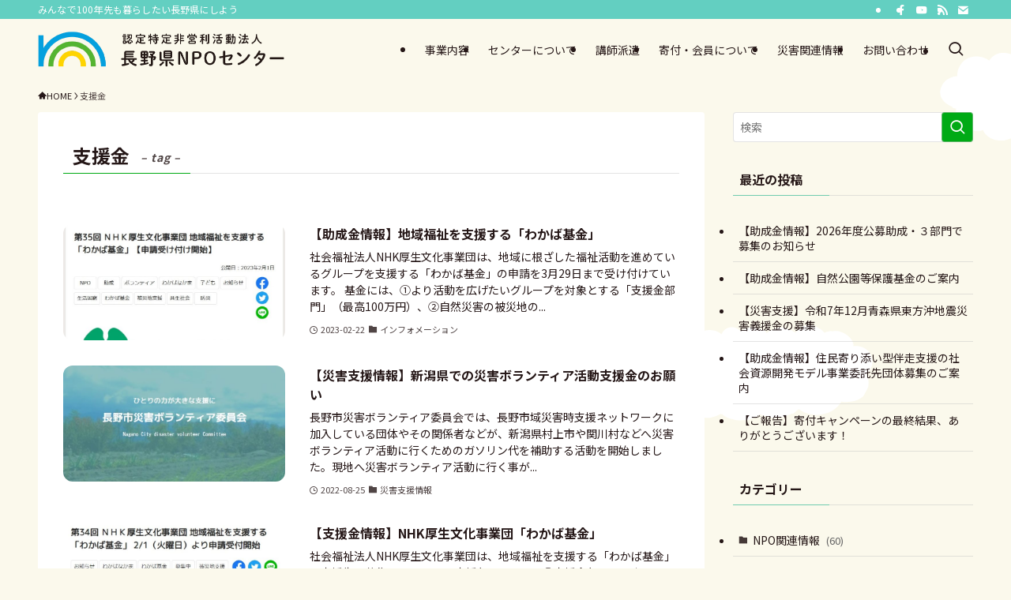

--- FILE ---
content_type: text/html; charset=UTF-8
request_url: https://www.npo-nagano.org/tag/%E6%94%AF%E6%8F%B4%E9%87%91/
body_size: 102456
content:
<!DOCTYPE html>
<html dir="ltr" lang="ja" prefix="og: https://ogp.me/ns#" data-loaded="false" data-scrolled="false" data-spmenu="closed">
<head>
<meta charset="utf-8">
<meta name="format-detection" content="telephone=no">
<meta http-equiv="X-UA-Compatible" content="IE=edge">
<meta name="viewport" content="width=device-width, viewport-fit=cover">
<title>支援金 | 長野県NPOセンター</title>
	<style>img:is([sizes="auto" i], [sizes^="auto," i]) { contain-intrinsic-size: 3000px 1500px }</style>
	
		<!-- All in One SEO 4.9.0 - aioseo.com -->
	<meta name="robots" content="noindex, max-image-preview:large" />
	<link rel="canonical" href="https://www.npo-nagano.org/tag/%e6%94%af%e6%8f%b4%e9%87%91/" />
	<meta name="generator" content="All in One SEO (AIOSEO) 4.9.0" />
		<script type="application/ld+json" class="aioseo-schema">
			{"@context":"https:\/\/schema.org","@graph":[{"@type":"BreadcrumbList","@id":"https:\/\/www.npo-nagano.org\/tag\/%E6%94%AF%E6%8F%B4%E9%87%91\/#breadcrumblist","itemListElement":[{"@type":"ListItem","@id":"https:\/\/www.npo-nagano.org#listItem","position":1,"name":"\u30db\u30fc\u30e0","item":"https:\/\/www.npo-nagano.org","nextItem":{"@type":"ListItem","@id":"https:\/\/www.npo-nagano.org\/tag\/%e6%94%af%e6%8f%b4%e9%87%91\/#listItem","name":"\u652f\u63f4\u91d1"}},{"@type":"ListItem","@id":"https:\/\/www.npo-nagano.org\/tag\/%e6%94%af%e6%8f%b4%e9%87%91\/#listItem","position":2,"name":"\u652f\u63f4\u91d1","previousItem":{"@type":"ListItem","@id":"https:\/\/www.npo-nagano.org#listItem","name":"\u30db\u30fc\u30e0"}}]},{"@type":"CollectionPage","@id":"https:\/\/www.npo-nagano.org\/tag\/%E6%94%AF%E6%8F%B4%E9%87%91\/#collectionpage","url":"https:\/\/www.npo-nagano.org\/tag\/%E6%94%AF%E6%8F%B4%E9%87%91\/","name":"\u652f\u63f4\u91d1 | \u9577\u91ce\u770cNPO\u30bb\u30f3\u30bf\u30fc","inLanguage":"ja","isPartOf":{"@id":"https:\/\/www.npo-nagano.org\/#website"},"breadcrumb":{"@id":"https:\/\/www.npo-nagano.org\/tag\/%E6%94%AF%E6%8F%B4%E9%87%91\/#breadcrumblist"}},{"@type":"Organization","@id":"https:\/\/www.npo-nagano.org\/#organization","name":"\u9577\u91ce\u770cNPO\u30bb\u30f3\u30bf\u30fc","description":"\u307f\u3093\u306a\u3067100\u5e74\u5148\u3082\u66ae\u3089\u3057\u305f\u3044\u9577\u91ce\u770c\u306b\u3057\u3088\u3046","url":"https:\/\/www.npo-nagano.org\/"},{"@type":"WebSite","@id":"https:\/\/www.npo-nagano.org\/#website","url":"https:\/\/www.npo-nagano.org\/","name":"\u9577\u91ce\u770cNPO\u30bb\u30f3\u30bf\u30fc","description":"\u307f\u3093\u306a\u3067100\u5e74\u5148\u3082\u66ae\u3089\u3057\u305f\u3044\u9577\u91ce\u770c\u306b\u3057\u3088\u3046","inLanguage":"ja","publisher":{"@id":"https:\/\/www.npo-nagano.org\/#organization"}}]}
		</script>
		<!-- All in One SEO -->

<link rel='dns-prefetch' href='//cdn.jsdelivr.net' />
<link rel="alternate" type="application/rss+xml" title="長野県NPOセンター &raquo; フィード" href="https://www.npo-nagano.org/feed/" />
<link rel="alternate" type="application/rss+xml" title="長野県NPOセンター &raquo; コメントフィード" href="https://www.npo-nagano.org/comments/feed/" />
<link rel="alternate" type="application/rss+xml" title="長野県NPOセンター &raquo; 支援金 タグのフィード" href="https://www.npo-nagano.org/tag/%e6%94%af%e6%8f%b4%e9%87%91/feed/" />
<link rel='stylesheet' id='wp-block-library-css' href='https://www.npo-nagano.org/wp-includes/css/dist/block-library/style.min.css?ver=6.8.3' type='text/css' media='all' />
<link rel='stylesheet' id='swell-icons-css' href='https://www.npo-nagano.org/wp-content/themes/swell/build/css/swell-icons.css?ver=2.16.0' type='text/css' media='all' />
<link rel='stylesheet' id='main_style-css' href='https://www.npo-nagano.org/wp-content/themes/swell/build/css/main.css?ver=2.16.0' type='text/css' media='all' />
<link rel='stylesheet' id='swell_blocks-css' href='https://www.npo-nagano.org/wp-content/themes/swell/build/css/blocks.css?ver=2.16.0' type='text/css' media='all' />
<style id='swell_custom-inline-css' type='text/css'>
:root{--swl-fz--content:4vw;--swl-font_family:"Noto Sans JP", sans-serif;--swl-font_weight:400;--color_main:#00aa15;--color_text:#251717;--color_link:#1176d4;--color_htag:#00aa15;--color_bg:#fbf9ec;--color_gradient1:#e1f4ee;--color_gradient2:#70caae;--color_main_thin:rgba(0, 213, 26, 0.05 );--color_main_dark:rgba(0, 128, 16, 1 );--color_list_check:#00aa15;--color_list_num:#70cbae;--color_list_good:#00aa15;--color_list_triangle:#fed400;--color_list_bad:#f36060;--color_faq_q:#d55656;--color_faq_a:#6599b7;--color_icon_good:#3cd250;--color_icon_good_bg:#ecffe9;--color_icon_bad:#4b73eb;--color_icon_bad_bg:#eafaff;--color_icon_info:#f578b4;--color_icon_info_bg:#fff0fa;--color_icon_announce:#ffa537;--color_icon_announce_bg:#fff5f0;--color_icon_pen:#7a7a7a;--color_icon_pen_bg:#f7f7f7;--color_icon_book:#787364;--color_icon_book_bg:#f8f6ef;--color_icon_point:#ffa639;--color_icon_check:#86d67c;--color_icon_batsu:#f36060;--color_icon_hatena:#5295cc;--color_icon_caution:#f7da38;--color_icon_memo:#84878a;--color_deep01:#158bc0;--color_deep02:#ec6d7e;--color_deep03:#f18d4e;--color_deep04:#70cbae;--color_pale01:#fff2f0;--color_pale02:#f3f8fd;--color_pale03:#f1f9ee;--color_pale04:#fdf9ee;--color_mark_blue:#b7e3ff;--color_mark_green:#bdf9c3;--color_mark_yellow:#fcf69f;--color_mark_orange:#ffddbc;--border01:solid 1px var(--color_main);--border02:double 4px var(--color_main);--border03:dashed 2px var(--color_border);--border04:solid 4px var(--color_gray);--card_posts_thumb_ratio:56.25%;--list_posts_thumb_ratio:52.356%;--big_posts_thumb_ratio:56.25%;--thumb_posts_thumb_ratio:61.805%;--blogcard_thumb_ratio:56.25%;--color_header_bg:#fbf9ec;--color_header_text:#251717;--color_footer_bg:#fdfdfd;--color_footer_text:#333;--container_size:1300px;--article_size:1050px;--logo_size_sp:50px;--logo_size_pc:45px;--logo_size_pcfix:35px;}.swl-cell-bg[data-icon="doubleCircle"]{--cell-icon-color:#ffc977}.swl-cell-bg[data-icon="circle"]{--cell-icon-color:#94e29c}.swl-cell-bg[data-icon="triangle"]{--cell-icon-color:#eeda2f}.swl-cell-bg[data-icon="close"]{--cell-icon-color:#ec9191}.swl-cell-bg[data-icon="hatena"]{--cell-icon-color:#93c9da}.swl-cell-bg[data-icon="check"]{--cell-icon-color:#94e29c}.swl-cell-bg[data-icon="line"]{--cell-icon-color:#9b9b9b}.cap_box[data-colset="col1"]{--capbox-color:#f59b5f;--capbox-color--bg:#fff8eb}.cap_box[data-colset="col2"]{--capbox-color:#5fb9f5;--capbox-color--bg:#edf5ff}.cap_box[data-colset="col3"]{--capbox-color:#2fcd90;--capbox-color--bg:#eafaf2}.red_{--the-btn-color:#f74a4a;--the-btn-color2:#ffbc49;--the-solid-shadow: rgba(185, 56, 56, 1 )}.blue_{--the-btn-color:#338df4;--the-btn-color2:#35eaff;--the-solid-shadow: rgba(38, 106, 183, 1 )}.green_{--the-btn-color:#62d847;--the-btn-color2:#7bf7bd;--the-solid-shadow: rgba(74, 162, 53, 1 )}.is-style-btn_normal{--the-btn-radius:80px}.is-style-btn_solid{--the-btn-radius:80px}.is-style-btn_shiny{--the-btn-radius:80px}.is-style-btn_line{--the-btn-radius:80px}.post_content blockquote{padding:1.5em 2em 1.5em 3em}.post_content blockquote::before{content:"";display:block;width:5px;height:calc(100% - 3em);top:1.5em;left:1.5em;border-left:solid 1px rgba(180,180,180,.75);border-right:solid 1px rgba(180,180,180,.75);}.mark_blue{background:-webkit-linear-gradient(transparent 64%,var(--color_mark_blue) 0%);background:linear-gradient(transparent 64%,var(--color_mark_blue) 0%)}.mark_green{background:-webkit-linear-gradient(transparent 64%,var(--color_mark_green) 0%);background:linear-gradient(transparent 64%,var(--color_mark_green) 0%)}.mark_yellow{background:-webkit-linear-gradient(transparent 64%,var(--color_mark_yellow) 0%);background:linear-gradient(transparent 64%,var(--color_mark_yellow) 0%)}.mark_orange{background:-webkit-linear-gradient(transparent 64%,var(--color_mark_orange) 0%);background:linear-gradient(transparent 64%,var(--color_mark_orange) 0%)}[class*="is-style-icon_"]{color:#333;border-width:0}[class*="is-style-big_icon_"]{border-width:2px;border-style:solid}[data-col="gray"] .c-balloon__text{background:#f7f7f7;border-color:#ccc}[data-col="gray"] .c-balloon__before{border-right-color:#f7f7f7}[data-col="green"] .c-balloon__text{background:#d1f8c2;border-color:#9ddd93}[data-col="green"] .c-balloon__before{border-right-color:#d1f8c2}[data-col="blue"] .c-balloon__text{background:#e2f6ff;border-color:#93d2f0}[data-col="blue"] .c-balloon__before{border-right-color:#e2f6ff}[data-col="red"] .c-balloon__text{background:#ffebeb;border-color:#f48789}[data-col="red"] .c-balloon__before{border-right-color:#ffebeb}[data-col="yellow"] .c-balloon__text{background:#f9f7d2;border-color:#fbe593}[data-col="yellow"] .c-balloon__before{border-right-color:#f9f7d2}.-type-list2 .p-postList__body::after,.-type-big .p-postList__body::after{content: "READ MORE »";}.c-postThumb__cat{background-color:#00aa15;color:#fff;background-image: repeating-linear-gradient(-45deg,rgba(255,255,255,.1),rgba(255,255,255,.1) 6px,transparent 6px,transparent 12px)}.post_content h2:where(:not([class^="swell-block-"]):not(.faq_q):not(.p-postList__title))::before{position:absolute;display:block;pointer-events:none}.post_content h3:where(:not([class^="swell-block-"]):not(.faq_q):not(.p-postList__title)){padding:0 .5em .5em}.post_content h3:where(:not([class^="swell-block-"]):not(.faq_q):not(.p-postList__title))::before{content:"";width:100%;height:2px;background-color:var(--color_htag)}.post_content h4:where(:not([class^="swell-block-"]):not(.faq_q):not(.p-postList__title)){padding:0 0 0 16px;border-left:solid 2px var(--color_htag)}.l-header__bar{color:#fff;background:#63cfc1}.l-header__menuBtn{order:3}.l-header__customBtn{order:1}.c-gnav a::after{background:var(--color_main);width:100%;height:2px;transform:scaleX(0)}.p-spHeadMenu .menu-item.-current{border-bottom-color:var(--color_main)}.c-gnav > li:hover > a::after,.c-gnav > .-current > a::after{transform: scaleX(1)}.c-gnav .sub-menu{color:#333;background:#fff}.l-fixHeader::before{opacity:1}#pagetop{border-radius:50%}#before_footer_widget{margin-bottom:0}.c-widget__title.-spmenu{padding:.5em}.c-widget__title.-spmenu::before{content:"";bottom:0;left:0;width:40%;z-index:1;background:var(--color_main)}.c-widget__title.-spmenu::after{content:"";bottom:0;left:0;width:100%;background:var(--color_border)}.c-widget__title.-footer{padding:.5em}.c-widget__title.-footer::before{content:"";bottom:0;left:0;width:40%;z-index:1;background:var(--color_main)}.c-widget__title.-footer::after{content:"";bottom:0;left:0;width:100%;background:var(--color_border)}.c-secTitle{border-left:solid 2px var(--color_main);padding:0em .75em}.p-spMenu{color:#333}.p-spMenu__inner::before{background:#fdfdfd;opacity:1}.p-spMenu__overlay{background:#000;opacity:0.6}[class*="page-numbers"]{border-radius:50%;margin:4px;color:#fff;background-color:#dedede}a{text-decoration: none}.l-topTitleArea.c-filterLayer::before{background-color:#ffffff;opacity:0.2;content:""}@media screen and (min-width: 960px){:root{}}@media screen and (max-width: 959px){:root{}.l-header__logo{order:2;text-align:center}}@media screen and (min-width: 600px){:root{--swl-fz--content:18px;}}@media screen and (max-width: 599px){:root{}}@media (min-width: 1258px) {.alignwide{left:-100px;width:calc(100% + 200px);}}@media (max-width: 1258px) {.-sidebar-off .swell-block-fullWide__inner.l-container .alignwide{left:0px;width:100%;}}.l-fixHeader .l-fixHeader__gnav{order:0}[data-scrolled=true] .l-fixHeader[data-ready]{opacity:1;-webkit-transform:translateY(0)!important;transform:translateY(0)!important;visibility:visible}.-body-solid .l-fixHeader{box-shadow:0 2px 4px var(--swl-color_shadow)}.l-fixHeader__inner{align-items:stretch;color:var(--color_header_text);display:flex;padding-bottom:0;padding-top:0;position:relative;z-index:1}.l-fixHeader__logo{align-items:center;display:flex;line-height:1;margin-right:24px;order:0;padding:16px 0}:root{--swl-radius--2:2px;--swl-radius--4:4px;--swl-radius--8:8px}.c-categoryList__link,.c-tagList__link,.tag-cloud-link{border-radius:16px;padding:6px 10px}.-related .p-postList__thumb,.is-style-bg_gray,.is-style-bg_main,.is-style-bg_main_thin,.is-style-bg_stripe,.is-style-border_dg,.is-style-border_dm,.is-style-border_sg,.is-style-border_sm,.is-style-dent_box,.is-style-note_box,.is-style-stitch,[class*=is-style-big_icon_],input[type=number],input[type=text],textarea{border-radius:4px}.-ps-style-img .p-postList__link,.-type-thumb .p-postList__link,.p-postList__thumb{border-radius:12px;overflow:hidden;z-index:0}.c-widget .-type-list.-w-ranking .p-postList__item:before{border-radius:16px;left:2px;top:2px}.c-widget .-type-card.-w-ranking .p-postList__item:before{border-radius:0 0 4px 4px}.c-postThumb__cat{border-radius:16px;margin:.5em;padding:0 8px}.cap_box_ttl{border-radius:2px 2px 0 0}.cap_box_content{border-radius:0 0 2px 2px}.cap_box.is-style-small_ttl .cap_box_content{border-radius:0 2px 2px 2px}.cap_box.is-style-inner .cap_box_content,.cap_box.is-style-onborder_ttl .cap_box_content,.cap_box.is-style-onborder_ttl2 .cap_box_content,.cap_box.is-style-onborder_ttl2 .cap_box_ttl,.cap_box.is-style-shadow{border-radius:2px}.is-style-more_btn a,.p-postList__body:after,.submit{border-radius:40px}@media (min-width:960px){#sidebar .-type-list .p-postList__thumb{border-radius:8px}}@media not all and (min-width:960px){.-ps-style-img .p-postList__link,.-type-thumb .p-postList__link,.p-postList__thumb{border-radius:8px}}.l-header__bar{position:relative;width:100%}.l-header__bar .c-catchphrase{color:inherit;font-size:12px;letter-spacing:var(--swl-letter_spacing,.2px);line-height:14px;margin-right:auto;overflow:hidden;padding:4px 0;white-space:nowrap;width:50%}.l-header__bar .c-iconList .c-iconList__link{margin:0;padding:4px 6px}.l-header__barInner{align-items:center;display:flex;justify-content:flex-end}@media (min-width:960px){.-series .l-header__inner{align-items:stretch;display:flex}.-series .l-header__logo{align-items:center;display:flex;flex-wrap:wrap;margin-right:24px;padding:16px 0}.-series .l-header__logo .c-catchphrase{font-size:13px;padding:4px 0}.-series .c-headLogo{margin-right:16px}.-series-right .l-header__inner{justify-content:space-between}.-series-right .c-gnavWrap{margin-left:auto}.-series-right .w-header{margin-left:12px}.-series-left .w-header{margin-left:auto}}@media (min-width:960px) and (min-width:600px){.-series .c-headLogo{max-width:400px}}.c-gnav .sub-menu a:before,.c-listMenu a:before{-webkit-font-smoothing:antialiased;-moz-osx-font-smoothing:grayscale;font-family:icomoon!important;font-style:normal;font-variant:normal;font-weight:400;line-height:1;text-transform:none}.c-submenuToggleBtn{display:none}.c-listMenu a{padding:.75em 1em .75em 1.5em;transition:padding .25s}.c-listMenu a:hover{padding-left:1.75em;padding-right:.75em}.c-gnav .sub-menu a:before,.c-listMenu a:before{color:inherit;content:"\e921";display:inline-block;left:2px;position:absolute;top:50%;-webkit-transform:translateY(-50%);transform:translateY(-50%);vertical-align:middle}.widget_categories>ul>.cat-item>a,.wp-block-categories-list>li>a{padding-left:1.75em}.c-listMenu .children,.c-listMenu .sub-menu{margin:0}.c-listMenu .children a,.c-listMenu .sub-menu a{font-size:.9em;padding-left:2.5em}.c-listMenu .children a:before,.c-listMenu .sub-menu a:before{left:1em}.c-listMenu .children a:hover,.c-listMenu .sub-menu a:hover{padding-left:2.75em}.c-listMenu .children ul a,.c-listMenu .sub-menu ul a{padding-left:3.25em}.c-listMenu .children ul a:before,.c-listMenu .sub-menu ul a:before{left:1.75em}.c-listMenu .children ul a:hover,.c-listMenu .sub-menu ul a:hover{padding-left:3.5em}.c-gnav li:hover>.sub-menu{opacity:1;visibility:visible}.c-gnav .sub-menu:before{background:inherit;content:"";height:100%;left:0;position:absolute;top:0;width:100%;z-index:0}.c-gnav .sub-menu .sub-menu{left:100%;top:0;z-index:-1}.c-gnav .sub-menu a{padding-left:2em}.c-gnav .sub-menu a:before{left:.5em}.c-gnav .sub-menu a:hover .ttl{left:4px}:root{--color_content_bg:#fff;}.c-widget__title.-side{padding:0 .5em .5em}.c-widget__title.-side::before{content:"";bottom:0;left:0;width:40%;z-index:1;background:var(--color_main)}.c-widget__title.-side::after{content:"";bottom:0;left:0;width:100%;background:var(--color_border)}@media screen and (min-width: 960px){:root{}}@media screen and (max-width: 959px){:root{}}@media screen and (min-width: 600px){:root{}}@media screen and (max-width: 599px){:root{}}.l-content{padding-top:4vw}.p-breadcrumb+.l-content{padding-top:0}.-frame-on .l-mainContent{background:#fff;border-radius:var(--swl-radius--4,0);padding:3vw}.-frame-on-sidebar #sidebar .c-widget{background:#fff;border-radius:var(--swl-radius--4,0);padding:16px}.-frame-on-sidebar #sidebar .widget_swell_prof_widget{padding:0!important}.-frame-on-sidebar #sidebar .p-profileBox{background:#fff;border:none;color:#333}.-frame-on-sidebar #sidebar .calendar_wrap{border:none;padding:0}.-frame-border .l-mainContent,.-frame-border.-frame-on-sidebar #sidebar .c-widget{box-shadow:0 0 1px var(--swl-color_shadow)}.swell-block-fullWide__inner .alignwide{left:0;width:100%}.swell-block-fullWide__inner .alignfull{left:calc(0px - var(--swl-fw_inner_pad, 0))!important;margin-left:0!important;margin-right:0!important;width:calc(100% + var(--swl-fw_inner_pad, 0)*2)!important}@media not all and (min-width:960px){.alignwide,.l-content .alignfull{left:-3vw;width:calc(100% + 6vw)}.l-content{padding-left:2vw;padding-right:2vw}.-frame-on{--swl-pad_container:2vw;--swl-h2-margin--x:-3vw}.-frame-off-sidebar .l-sidebar{padding-left:1vw;padding-right:1vw}.swell-block-fullWide__inner.l-article{--swl-fw_inner_pad:calc(var(--swl-pad_container, 2vw) + 3vw)}.swell-block-fullWide__inner.l-container{--swl-fw_inner_pad:var(--swl-pad_container,2vw)}.swell-block-fullWide__inner.l-article .alignwide{left:-1.5vw;width:calc(100% + 3vw)}}@media (min-width:960px){.alignwide,.l-content .alignfull{left:-48px;width:calc(100% + 96px)}.l-content .c-widget .alignfull{left:-32px;width:calc(100% + 64px)}.-frame-on .l-mainContent{padding:32px}.swell-block-fullWide__inner.l-article{--swl-fw_inner_pad:calc(var(--swl-pad_post_content) + 32px)}.swell-block-fullWide__inner.l-container{--swl-fw_inner_pad:16px}.swell-block-fullWide__inner.l-article .alignwide{left:-16px;width:calc(100% + 32px)}}@media (min-width:600px){.l-content{padding-top:2em}}.-index-off .p-toc,.swell-toc-placeholder:empty{display:none}.p-toc.-modal{height:100%;margin:0;overflow-y:auto;padding:0}#main_content .p-toc{border-radius:var(--swl-radius--2,0);margin:4em auto;max-width:800px}#sidebar .p-toc{margin-top:-.5em}.p-toc .__pn:before{content:none!important;counter-increment:none}.p-toc .__prev{margin:0 0 1em}.p-toc .__next{margin:1em 0 0}.p-toc.is-omitted:not([data-omit=ct]) [data-level="2"] .p-toc__childList{height:0;margin-bottom:-.5em;visibility:hidden}.p-toc.is-omitted:not([data-omit=nest]){position:relative}.p-toc.is-omitted:not([data-omit=nest]):before{background:linear-gradient(hsla(0,0%,100%,0),var(--color_bg));bottom:5em;content:"";height:4em;left:0;opacity:.75;pointer-events:none;position:absolute;width:100%;z-index:1}.p-toc.is-omitted:not([data-omit=nest]):after{background:var(--color_bg);bottom:0;content:"";height:5em;left:0;opacity:.75;position:absolute;width:100%;z-index:1}.p-toc.is-omitted:not([data-omit=nest]) .__next,.p-toc.is-omitted:not([data-omit=nest]) [data-omit="1"]{display:none}.p-toc .p-toc__expandBtn{background-color:#f7f7f7;border:rgba(0,0,0,.2);border-radius:5em;box-shadow:0 0 0 1px #bbb;color:#333;display:block;font-size:14px;line-height:1.5;margin:.75em auto 0;min-width:6em;padding:.5em 1em;position:relative;transition:box-shadow .25s;z-index:2}.p-toc[data-omit=nest] .p-toc__expandBtn{display:inline-block;font-size:13px;margin:0 0 0 1.25em;padding:.5em .75em}.p-toc:not([data-omit=nest]) .p-toc__expandBtn:after,.p-toc:not([data-omit=nest]) .p-toc__expandBtn:before{border-top-color:inherit;border-top-style:dotted;border-top-width:3px;content:"";display:block;height:1px;position:absolute;top:calc(50% - 1px);transition:border-color .25s;width:100%;width:22px}.p-toc:not([data-omit=nest]) .p-toc__expandBtn:before{right:calc(100% + 1em)}.p-toc:not([data-omit=nest]) .p-toc__expandBtn:after{left:calc(100% + 1em)}.p-toc.is-expanded .p-toc__expandBtn{border-color:transparent}.p-toc__ttl{display:block;font-size:1.2em;line-height:1;position:relative;text-align:center}.p-toc__ttl:before{content:"\e918";display:inline-block;font-family:icomoon;margin-right:.5em;padding-bottom:2px;vertical-align:middle}#index_modal .p-toc__ttl{margin-bottom:.5em}.p-toc__list li{line-height:1.6}.p-toc__list>li+li{margin-top:.5em}.p-toc__list .p-toc__childList{padding-left:.5em}.p-toc__list [data-level="3"]{font-size:.9em}.p-toc__list .mininote{display:none}.post_content .p-toc__list{padding-left:0}#sidebar .p-toc__list{margin-bottom:0}#sidebar .p-toc__list .p-toc__childList{padding-left:0}.p-toc__link{color:inherit;font-size:inherit;text-decoration:none}.p-toc__link:hover{opacity:.8}.p-toc.-double{background:var(--color_gray);background:linear-gradient(-45deg,transparent 25%,var(--color_gray) 25%,var(--color_gray) 50%,transparent 50%,transparent 75%,var(--color_gray) 75%,var(--color_gray));background-clip:padding-box;background-size:4px 4px;border-bottom:4px double var(--color_border);border-top:4px double var(--color_border);padding:1.5em 1em 1em}.p-toc.-double .p-toc__ttl{margin-bottom:.75em}@media (min-width:960px){#main_content .p-toc{width:92%}}@media (hover:hover){.p-toc .p-toc__expandBtn:hover{border-color:transparent;box-shadow:0 0 0 2px currentcolor}}@media (min-width:600px){.p-toc.-double{padding:2em}}
</style>
<link rel='stylesheet' id='swell-parts/footer-css' href='https://www.npo-nagano.org/wp-content/themes/swell/build/css/modules/parts/footer.css?ver=2.16.0' type='text/css' media='all' />
<link rel='stylesheet' id='swell-page/term-css' href='https://www.npo-nagano.org/wp-content/themes/swell/build/css/modules/page/term.css?ver=2.16.0' type='text/css' media='all' />
<style id='classic-theme-styles-inline-css' type='text/css'>
/*! This file is auto-generated */
.wp-block-button__link{color:#fff;background-color:#32373c;border-radius:9999px;box-shadow:none;text-decoration:none;padding:calc(.667em + 2px) calc(1.333em + 2px);font-size:1.125em}.wp-block-file__button{background:#32373c;color:#fff;text-decoration:none}
</style>
<link rel='stylesheet' id='aioseo/css/src/vue/standalone/blocks/table-of-contents/global.scss-css' href='https://www.npo-nagano.org/wp-content/plugins/all-in-one-seo-pack/dist/Lite/assets/css/table-of-contents/global.e90f6d47.css?ver=4.9.0' type='text/css' media='all' />
<style id='acf-btn-wide-border-style-inline-css' type='text/css'>
@charset "UTF-8";
/*! =======================================
※※※※※※※※※※※※※※※※※※※※※※※※
このCSSファイルはSassから生成されていますので、
直接編集しないようご注意ください
※※※※※※※※※※※※※※※※※※※※※※※※
========================================= */
.btn-fw-square {
  margin: 0 0 0.7em;
}
.btn-fw-square a, .btn-fw-square span {
  display: block;
  padding: 0.5em;
  border: 1px solid var(--color_main);
  border-radius: 0.3em;
  text-align: center;
  text-decoration: none !important;
  color: var(--color_main);
}
.btn-fw-square a:hover, .btn-fw-square span:hover {
  opacity: 0.5;
}
.btn-fw-square span:hover {
  opacity: 1;
}

.btn-area-title {
  padding: 0 0.5em 0.8em;
}
.btn-area-title span {
  display: block;
  background-color: var(--color_main);
  padding: 0.5em;
  color: #FFF;
  text-align: center;
  font-weight: bold;
}

.btn-hw-square {
  padding: 0 0.5em 0.8em;
}
.btn-hw-square a {
  display: block;
  padding: 0.5em;
  border: 1px solid var(--color_main);
  border-radius: 0.3em;
  text-align: center;
  text-decoration: none !important;
  color: var(--color_main);
}
.btn-hw-square a:hover {
  opacity: 0.5;
}

.editor-styles-wrapper .btn-hw-grid {
  display: flex;
  flex-wrap: wrap;
}
.editor-styles-wrapper .btn-hw-square {
  flex-basis: 50%;
  flex-grow: 0;
  flex-shrink: 0;
  max-width: 45%;
}/*# sourceMappingURL=nnc-blocks.css.map */
</style>
<style id='global-styles-inline-css' type='text/css'>
:root{--wp--preset--aspect-ratio--square: 1;--wp--preset--aspect-ratio--4-3: 4/3;--wp--preset--aspect-ratio--3-4: 3/4;--wp--preset--aspect-ratio--3-2: 3/2;--wp--preset--aspect-ratio--2-3: 2/3;--wp--preset--aspect-ratio--16-9: 16/9;--wp--preset--aspect-ratio--9-16: 9/16;--wp--preset--color--black: #000;--wp--preset--color--cyan-bluish-gray: #abb8c3;--wp--preset--color--white: #fff;--wp--preset--color--pale-pink: #f78da7;--wp--preset--color--vivid-red: #cf2e2e;--wp--preset--color--luminous-vivid-orange: #ff6900;--wp--preset--color--luminous-vivid-amber: #fcb900;--wp--preset--color--light-green-cyan: #7bdcb5;--wp--preset--color--vivid-green-cyan: #00d084;--wp--preset--color--pale-cyan-blue: #8ed1fc;--wp--preset--color--vivid-cyan-blue: #0693e3;--wp--preset--color--vivid-purple: #9b51e0;--wp--preset--color--swl-main: var(--color_main);--wp--preset--color--swl-main-thin: var(--color_main_thin);--wp--preset--color--swl-gray: var(--color_gray);--wp--preset--color--swl-deep-01: var(--color_deep01);--wp--preset--color--swl-deep-02: var(--color_deep02);--wp--preset--color--swl-deep-03: var(--color_deep03);--wp--preset--color--swl-deep-04: var(--color_deep04);--wp--preset--color--swl-pale-01: var(--color_pale01);--wp--preset--color--swl-pale-02: var(--color_pale02);--wp--preset--color--swl-pale-03: var(--color_pale03);--wp--preset--color--swl-pale-04: var(--color_pale04);--wp--preset--gradient--vivid-cyan-blue-to-vivid-purple: linear-gradient(135deg,rgba(6,147,227,1) 0%,rgb(155,81,224) 100%);--wp--preset--gradient--light-green-cyan-to-vivid-green-cyan: linear-gradient(135deg,rgb(122,220,180) 0%,rgb(0,208,130) 100%);--wp--preset--gradient--luminous-vivid-amber-to-luminous-vivid-orange: linear-gradient(135deg,rgba(252,185,0,1) 0%,rgba(255,105,0,1) 100%);--wp--preset--gradient--luminous-vivid-orange-to-vivid-red: linear-gradient(135deg,rgba(255,105,0,1) 0%,rgb(207,46,46) 100%);--wp--preset--gradient--very-light-gray-to-cyan-bluish-gray: linear-gradient(135deg,rgb(238,238,238) 0%,rgb(169,184,195) 100%);--wp--preset--gradient--cool-to-warm-spectrum: linear-gradient(135deg,rgb(74,234,220) 0%,rgb(151,120,209) 20%,rgb(207,42,186) 40%,rgb(238,44,130) 60%,rgb(251,105,98) 80%,rgb(254,248,76) 100%);--wp--preset--gradient--blush-light-purple: linear-gradient(135deg,rgb(255,206,236) 0%,rgb(152,150,240) 100%);--wp--preset--gradient--blush-bordeaux: linear-gradient(135deg,rgb(254,205,165) 0%,rgb(254,45,45) 50%,rgb(107,0,62) 100%);--wp--preset--gradient--luminous-dusk: linear-gradient(135deg,rgb(255,203,112) 0%,rgb(199,81,192) 50%,rgb(65,88,208) 100%);--wp--preset--gradient--pale-ocean: linear-gradient(135deg,rgb(255,245,203) 0%,rgb(182,227,212) 50%,rgb(51,167,181) 100%);--wp--preset--gradient--electric-grass: linear-gradient(135deg,rgb(202,248,128) 0%,rgb(113,206,126) 100%);--wp--preset--gradient--midnight: linear-gradient(135deg,rgb(2,3,129) 0%,rgb(40,116,252) 100%);--wp--preset--font-size--small: 0.9em;--wp--preset--font-size--medium: 1.1em;--wp--preset--font-size--large: 1.25em;--wp--preset--font-size--x-large: 42px;--wp--preset--font-size--xs: 0.75em;--wp--preset--font-size--huge: 1.6em;--wp--preset--spacing--20: 0.44rem;--wp--preset--spacing--30: 0.67rem;--wp--preset--spacing--40: 1rem;--wp--preset--spacing--50: 1.5rem;--wp--preset--spacing--60: 2.25rem;--wp--preset--spacing--70: 3.38rem;--wp--preset--spacing--80: 5.06rem;--wp--preset--shadow--natural: 6px 6px 9px rgba(0, 0, 0, 0.2);--wp--preset--shadow--deep: 12px 12px 50px rgba(0, 0, 0, 0.4);--wp--preset--shadow--sharp: 6px 6px 0px rgba(0, 0, 0, 0.2);--wp--preset--shadow--outlined: 6px 6px 0px -3px rgba(255, 255, 255, 1), 6px 6px rgba(0, 0, 0, 1);--wp--preset--shadow--crisp: 6px 6px 0px rgba(0, 0, 0, 1);}:root :where(.is-layout-flow) > :first-child{margin-block-start: 0;}:root :where(.is-layout-flow) > :last-child{margin-block-end: 0;}:root :where(.is-layout-flow) > *{margin-block-start: 24px;margin-block-end: 0;}:root :where(.is-layout-constrained) > :first-child{margin-block-start: 0;}:root :where(.is-layout-constrained) > :last-child{margin-block-end: 0;}:root :where(.is-layout-constrained) > *{margin-block-start: 24px;margin-block-end: 0;}:root :where(.is-layout-flex){gap: 24px;}:root :where(.is-layout-grid){gap: 24px;}body .is-layout-flex{display: flex;}.is-layout-flex{flex-wrap: wrap;align-items: center;}.is-layout-flex > :is(*, div){margin: 0;}body .is-layout-grid{display: grid;}.is-layout-grid > :is(*, div){margin: 0;}.has-black-color{color: var(--wp--preset--color--black) !important;}.has-cyan-bluish-gray-color{color: var(--wp--preset--color--cyan-bluish-gray) !important;}.has-white-color{color: var(--wp--preset--color--white) !important;}.has-pale-pink-color{color: var(--wp--preset--color--pale-pink) !important;}.has-vivid-red-color{color: var(--wp--preset--color--vivid-red) !important;}.has-luminous-vivid-orange-color{color: var(--wp--preset--color--luminous-vivid-orange) !important;}.has-luminous-vivid-amber-color{color: var(--wp--preset--color--luminous-vivid-amber) !important;}.has-light-green-cyan-color{color: var(--wp--preset--color--light-green-cyan) !important;}.has-vivid-green-cyan-color{color: var(--wp--preset--color--vivid-green-cyan) !important;}.has-pale-cyan-blue-color{color: var(--wp--preset--color--pale-cyan-blue) !important;}.has-vivid-cyan-blue-color{color: var(--wp--preset--color--vivid-cyan-blue) !important;}.has-vivid-purple-color{color: var(--wp--preset--color--vivid-purple) !important;}.has-swl-main-color{color: var(--wp--preset--color--swl-main) !important;}.has-swl-main-thin-color{color: var(--wp--preset--color--swl-main-thin) !important;}.has-swl-gray-color{color: var(--wp--preset--color--swl-gray) !important;}.has-swl-deep-01-color{color: var(--wp--preset--color--swl-deep-01) !important;}.has-swl-deep-02-color{color: var(--wp--preset--color--swl-deep-02) !important;}.has-swl-deep-03-color{color: var(--wp--preset--color--swl-deep-03) !important;}.has-swl-deep-04-color{color: var(--wp--preset--color--swl-deep-04) !important;}.has-swl-pale-01-color{color: var(--wp--preset--color--swl-pale-01) !important;}.has-swl-pale-02-color{color: var(--wp--preset--color--swl-pale-02) !important;}.has-swl-pale-03-color{color: var(--wp--preset--color--swl-pale-03) !important;}.has-swl-pale-04-color{color: var(--wp--preset--color--swl-pale-04) !important;}.has-black-background-color{background-color: var(--wp--preset--color--black) !important;}.has-cyan-bluish-gray-background-color{background-color: var(--wp--preset--color--cyan-bluish-gray) !important;}.has-white-background-color{background-color: var(--wp--preset--color--white) !important;}.has-pale-pink-background-color{background-color: var(--wp--preset--color--pale-pink) !important;}.has-vivid-red-background-color{background-color: var(--wp--preset--color--vivid-red) !important;}.has-luminous-vivid-orange-background-color{background-color: var(--wp--preset--color--luminous-vivid-orange) !important;}.has-luminous-vivid-amber-background-color{background-color: var(--wp--preset--color--luminous-vivid-amber) !important;}.has-light-green-cyan-background-color{background-color: var(--wp--preset--color--light-green-cyan) !important;}.has-vivid-green-cyan-background-color{background-color: var(--wp--preset--color--vivid-green-cyan) !important;}.has-pale-cyan-blue-background-color{background-color: var(--wp--preset--color--pale-cyan-blue) !important;}.has-vivid-cyan-blue-background-color{background-color: var(--wp--preset--color--vivid-cyan-blue) !important;}.has-vivid-purple-background-color{background-color: var(--wp--preset--color--vivid-purple) !important;}.has-swl-main-background-color{background-color: var(--wp--preset--color--swl-main) !important;}.has-swl-main-thin-background-color{background-color: var(--wp--preset--color--swl-main-thin) !important;}.has-swl-gray-background-color{background-color: var(--wp--preset--color--swl-gray) !important;}.has-swl-deep-01-background-color{background-color: var(--wp--preset--color--swl-deep-01) !important;}.has-swl-deep-02-background-color{background-color: var(--wp--preset--color--swl-deep-02) !important;}.has-swl-deep-03-background-color{background-color: var(--wp--preset--color--swl-deep-03) !important;}.has-swl-deep-04-background-color{background-color: var(--wp--preset--color--swl-deep-04) !important;}.has-swl-pale-01-background-color{background-color: var(--wp--preset--color--swl-pale-01) !important;}.has-swl-pale-02-background-color{background-color: var(--wp--preset--color--swl-pale-02) !important;}.has-swl-pale-03-background-color{background-color: var(--wp--preset--color--swl-pale-03) !important;}.has-swl-pale-04-background-color{background-color: var(--wp--preset--color--swl-pale-04) !important;}.has-black-border-color{border-color: var(--wp--preset--color--black) !important;}.has-cyan-bluish-gray-border-color{border-color: var(--wp--preset--color--cyan-bluish-gray) !important;}.has-white-border-color{border-color: var(--wp--preset--color--white) !important;}.has-pale-pink-border-color{border-color: var(--wp--preset--color--pale-pink) !important;}.has-vivid-red-border-color{border-color: var(--wp--preset--color--vivid-red) !important;}.has-luminous-vivid-orange-border-color{border-color: var(--wp--preset--color--luminous-vivid-orange) !important;}.has-luminous-vivid-amber-border-color{border-color: var(--wp--preset--color--luminous-vivid-amber) !important;}.has-light-green-cyan-border-color{border-color: var(--wp--preset--color--light-green-cyan) !important;}.has-vivid-green-cyan-border-color{border-color: var(--wp--preset--color--vivid-green-cyan) !important;}.has-pale-cyan-blue-border-color{border-color: var(--wp--preset--color--pale-cyan-blue) !important;}.has-vivid-cyan-blue-border-color{border-color: var(--wp--preset--color--vivid-cyan-blue) !important;}.has-vivid-purple-border-color{border-color: var(--wp--preset--color--vivid-purple) !important;}.has-swl-main-border-color{border-color: var(--wp--preset--color--swl-main) !important;}.has-swl-main-thin-border-color{border-color: var(--wp--preset--color--swl-main-thin) !important;}.has-swl-gray-border-color{border-color: var(--wp--preset--color--swl-gray) !important;}.has-swl-deep-01-border-color{border-color: var(--wp--preset--color--swl-deep-01) !important;}.has-swl-deep-02-border-color{border-color: var(--wp--preset--color--swl-deep-02) !important;}.has-swl-deep-03-border-color{border-color: var(--wp--preset--color--swl-deep-03) !important;}.has-swl-deep-04-border-color{border-color: var(--wp--preset--color--swl-deep-04) !important;}.has-swl-pale-01-border-color{border-color: var(--wp--preset--color--swl-pale-01) !important;}.has-swl-pale-02-border-color{border-color: var(--wp--preset--color--swl-pale-02) !important;}.has-swl-pale-03-border-color{border-color: var(--wp--preset--color--swl-pale-03) !important;}.has-swl-pale-04-border-color{border-color: var(--wp--preset--color--swl-pale-04) !important;}.has-vivid-cyan-blue-to-vivid-purple-gradient-background{background: var(--wp--preset--gradient--vivid-cyan-blue-to-vivid-purple) !important;}.has-light-green-cyan-to-vivid-green-cyan-gradient-background{background: var(--wp--preset--gradient--light-green-cyan-to-vivid-green-cyan) !important;}.has-luminous-vivid-amber-to-luminous-vivid-orange-gradient-background{background: var(--wp--preset--gradient--luminous-vivid-amber-to-luminous-vivid-orange) !important;}.has-luminous-vivid-orange-to-vivid-red-gradient-background{background: var(--wp--preset--gradient--luminous-vivid-orange-to-vivid-red) !important;}.has-very-light-gray-to-cyan-bluish-gray-gradient-background{background: var(--wp--preset--gradient--very-light-gray-to-cyan-bluish-gray) !important;}.has-cool-to-warm-spectrum-gradient-background{background: var(--wp--preset--gradient--cool-to-warm-spectrum) !important;}.has-blush-light-purple-gradient-background{background: var(--wp--preset--gradient--blush-light-purple) !important;}.has-blush-bordeaux-gradient-background{background: var(--wp--preset--gradient--blush-bordeaux) !important;}.has-luminous-dusk-gradient-background{background: var(--wp--preset--gradient--luminous-dusk) !important;}.has-pale-ocean-gradient-background{background: var(--wp--preset--gradient--pale-ocean) !important;}.has-electric-grass-gradient-background{background: var(--wp--preset--gradient--electric-grass) !important;}.has-midnight-gradient-background{background: var(--wp--preset--gradient--midnight) !important;}.has-small-font-size{font-size: var(--wp--preset--font-size--small) !important;}.has-medium-font-size{font-size: var(--wp--preset--font-size--medium) !important;}.has-large-font-size{font-size: var(--wp--preset--font-size--large) !important;}.has-x-large-font-size{font-size: var(--wp--preset--font-size--x-large) !important;}.has-xs-font-size{font-size: var(--wp--preset--font-size--xs) !important;}.has-huge-font-size{font-size: var(--wp--preset--font-size--huge) !important;}
:root :where(.wp-block-pullquote){font-size: 1.5em;line-height: 1.6;}
</style>
<link rel='stylesheet' id='parent-css' href='https://www.npo-nagano.org/wp-content/themes/swell/style.css?ver=6.8.3' type='text/css' media='all' />
<link rel='stylesheet' id='child-css' href='https://www.npo-nagano.org/wp-content/themes/nponagano-theme/style.css?ver=1.2.0' type='text/css' media='all' />
<link rel='stylesheet' id='nnc-css' href='https://www.npo-nagano.org/wp-content/themes/nponagano-theme/assets/css/nnc.min.css?ver=1.2.0' type='text/css' media='all' />
<link rel='stylesheet' id='splide-css' href='https://cdn.jsdelivr.net/npm/@splidejs/splide@4.1.4/dist/css/splide.min.css?ver=6.8.3' type='text/css' media='all' />
<style id='block-visibility-screen-size-styles-inline-css' type='text/css'>
/* Large screens (desktops, 992px and up) */
@media ( min-width: 992px ) {
	.block-visibility-hide-large-screen {
		display: none !important;
	}
}

/* Medium screens (tablets, between 768px and 992px) */
@media ( min-width: 768px ) and ( max-width: 991.98px ) {
	.block-visibility-hide-medium-screen {
		display: none !important;
	}
}

/* Small screens (mobile devices, less than 768px) */
@media ( max-width: 767.98px ) {
	.block-visibility-hide-small-screen {
		display: none !important;
	}
}
</style>
<script type="text/javascript" src="https://cdn.jsdelivr.net/npm/@splidejs/splide@4.1.4/dist/js/splide.min.js?ver=6.8.3" id="splide-js"></script>

<link href="https://fonts.googleapis.com/css?family=Noto+Sans+JP:400,700&#038;display=swap" rel="stylesheet">
<noscript><link href="https://www.npo-nagano.org/wp-content/themes/swell/build/css/noscript.css" rel="stylesheet"></noscript>
<link rel="https://api.w.org/" href="https://www.npo-nagano.org/wp-json/" /><link rel="alternate" title="JSON" type="application/json" href="https://www.npo-nagano.org/wp-json/wp/v2/tags/20" /><link rel="icon" href="https://www.npo-nagano.org/wp-content/uploads/2026/01/cropped-favicon_nnc-32x32.png" sizes="32x32" />
<link rel="icon" href="https://www.npo-nagano.org/wp-content/uploads/2026/01/cropped-favicon_nnc-192x192.png" sizes="192x192" />
<link rel="apple-touch-icon" href="https://www.npo-nagano.org/wp-content/uploads/2026/01/cropped-favicon_nnc-180x180.png" />
<meta name="msapplication-TileImage" content="https://www.npo-nagano.org/wp-content/uploads/2026/01/cropped-favicon_nnc-270x270.png" />
		<style type="text/css" id="wp-custom-css">
			/* 記事のカテゴリー表示色 変更など */
.c-categoryList {
	color: var(--color_deep04);
}
.c-categoryList__link {
	background-color: var(--color_deep04);
	font-weight: 600;
}

.c-tagList:before {
	color: #a28723;
}

.tag-cloud-link, .c-tagList__link {
	background-color: #ede6d1;  /* ベージュ */
}

/* ウィジェットエリアのタイトル下線 色変更 */
.c-widget__title.-side::before {
	background-color: var(--color_deep04);
}		</style>
		
<link rel="stylesheet" href="https://www.npo-nagano.org/wp-content/themes/swell/build/css/print.css" media="print" >
</head>
<body>
<div id="body_wrap" class="archive tag tag-20 wp-custom-logo wp-theme-swell wp-child-theme-nponagano-theme -index-off -sidebar-on -frame-on -frame-off-sidebar id_20" >
<div id="sp_menu" class="p-spMenu -right">
	<div class="p-spMenu__inner">
		<div class="p-spMenu__closeBtn">
			<button class="c-iconBtn -menuBtn c-plainBtn" data-onclick="toggleMenu" aria-label="メニューを閉じる">
				<i class="c-iconBtn__icon icon-close-thin"></i>
			</button>
		</div>
		<div class="p-spMenu__body">
			<div class="c-widget__title -spmenu">
				MENU			</div>
			<div class="p-spMenu__nav">
				<ul class="c-spnav c-listMenu"><li class="menu-item menu-item-type-post_type menu-item-object-page menu-item-home menu-item-6352"><a href="https://www.npo-nagano.org/">HOME</a></li>
<li class="menu-item menu-item-type-post_type menu-item-object-page menu-item-has-children menu-item-6353"><a href="https://www.npo-nagano.org/aboutus/">センターについて</a>
<ul class="sub-menu">
	<li class="menu-item menu-item-type-custom menu-item-object-custom menu-item-6357"><a href="https://www.npo-nagano.org/project/">事業内容</a></li>
	<li class="menu-item menu-item-type-post_type menu-item-object-page menu-item-6360"><a href="https://www.npo-nagano.org/%e3%82%bb%e3%83%b3%e3%82%bf%e3%83%bc%e3%81%ab%e3%81%a4%e3%81%84%e3%81%a6/%e6%b2%bf%e9%9d%a9/">沿革</a></li>
	<li class="menu-item menu-item-type-post_type menu-item-object-page menu-item-6361"><a href="https://www.npo-nagano.org/%e3%82%a2%e3%82%af%e3%82%bb%e3%82%b9/">アクセス</a></li>
</ul>
</li>
<li class="menu-item menu-item-type-post_type menu-item-object-page menu-item-6354"><a href="https://www.npo-nagano.org/appointment/">講師等のご依頼</a></li>
<li class="menu-item menu-item-type-post_type menu-item-object-page menu-item-6355"><a href="https://www.npo-nagano.org/%e3%82%bb%e3%83%b3%e3%82%bf%e3%83%bc%e3%81%ab%e3%81%a4%e3%81%84%e3%81%a6/%e5%85%a5%e4%bc%9a%e6%a1%88%e5%86%85/">寄付・会員について</a></li>
<li class="menu-item menu-item-type-post_type menu-item-object-page menu-item-6359"><a href="https://www.npo-nagano.org/saigai-info/">災害関連情報</a></li>
<li class="menu-item menu-item-type-post_type menu-item-object-page current_page_parent menu-item-6358"><a href="https://www.npo-nagano.org/blog/">お知らせ・ブログ</a></li>
<li class="menu-item menu-item-type-post_type menu-item-object-page menu-item-6356"><a href="https://www.npo-nagano.org/contact/">お問い合わせ</a></li>
</ul>			</div>
					</div>
	</div>
	<div class="p-spMenu__overlay c-overlay" data-onclick="toggleMenu"></div>
</div>
<header id="header" class="l-header -series -series-right" data-spfix="1">
	<div class="l-header__bar pc_">
	<div class="l-header__barInner l-container">
		<div class="c-catchphrase">みんなで100年先も暮らしたい長野県にしよう</div><ul class="c-iconList">
						<li class="c-iconList__item -facebook">
						<a href="https://www.facebook.com/nagano.npo.center/" target="_blank" rel="noopener" class="c-iconList__link u-fz-14 hov-flash" aria-label="facebook">
							<i class="c-iconList__icon icon-facebook" role="presentation"></i>
						</a>
					</li>
									<li class="c-iconList__item -youtube">
						<a href="https://www.youtube.com/@npo9366" target="_blank" rel="noopener" class="c-iconList__link u-fz-14 hov-flash" aria-label="youtube">
							<i class="c-iconList__icon icon-youtube" role="presentation"></i>
						</a>
					</li>
									<li class="c-iconList__item -rss">
						<a href="https://www.npo-nagano.org/feed/" target="_blank" rel="noopener" class="c-iconList__link u-fz-14 hov-flash" aria-label="rss">
							<i class="c-iconList__icon icon-rss" role="presentation"></i>
						</a>
					</li>
									<li class="c-iconList__item -contact">
						<a href="https://www.npo-nagano.org/contact/" target="_blank" rel="noopener" class="c-iconList__link u-fz-14 hov-flash" aria-label="contact">
							<i class="c-iconList__icon icon-contact" role="presentation"></i>
						</a>
					</li>
				</ul>
	</div>
</div>
	<div class="l-header__inner l-container">
		<div class="l-header__logo">
			<div class="c-headLogo -img"><a href="https://www.npo-nagano.org/" title="長野県NPOセンター" class="c-headLogo__link" rel="home"><img width="629" height="90"  src="https://www.npo-nagano.org/wp-content/uploads/2026/01/logo.png" alt="長野県NPOセンター" class="c-headLogo__img" srcset="https://www.npo-nagano.org/wp-content/uploads/2026/01/logo.png 629w, https://www.npo-nagano.org/wp-content/uploads/2026/01/logo-300x43.png 300w" sizes="(max-width: 959px) 50vw, 800px" decoding="async" loading="eager" ></a></div>					</div>
		<nav id="gnav" class="l-header__gnav c-gnavWrap">
					<ul class="c-gnav">
			<li class="menu-item menu-item-type-custom menu-item-object-custom menu-item-6249"><a href="https://www.npo-nagano.org/project/"><span class="ttl">事業内容</span></a></li>
<li class="menu-item menu-item-type-post_type menu-item-object-page menu-item-has-children menu-item-6296"><a href="https://www.npo-nagano.org/aboutus/"><span class="ttl">センターについて</span></a>
<ul class="sub-menu">
	<li class="menu-item menu-item-type-post_type menu-item-object-page menu-item-6297"><a href="https://www.npo-nagano.org/aboutus/"><span class="ttl">センターについて</span></a></li>
	<li class="menu-item menu-item-type-post_type menu-item-object-page menu-item-51"><a href="https://www.npo-nagano.org/%e3%82%bb%e3%83%b3%e3%82%bf%e3%83%bc%e3%81%ab%e3%81%a4%e3%81%84%e3%81%a6/%e6%b2%bf%e9%9d%a9/"><span class="ttl">沿革</span></a></li>
	<li class="menu-item menu-item-type-post_type menu-item-object-page menu-item-53"><a href="https://www.npo-nagano.org/%e3%82%bb%e3%83%b3%e3%82%bf%e3%83%bc%e3%81%ab%e3%81%a4%e3%81%84%e3%81%a6/%e5%85%b1%e5%90%8c%e3%82%aa%e3%83%95%e3%82%a3%e3%82%b9%e5%88%a9%e7%94%a8%e5%9b%a3%e4%bd%93/"><span class="ttl">共同オフィス利用団体</span></a></li>
	<li class="menu-item menu-item-type-post_type menu-item-object-page menu-item-54"><a href="https://www.npo-nagano.org/%e3%82%bb%e3%83%b3%e3%82%bf%e3%83%bc%e3%81%ab%e3%81%a4%e3%81%84%e3%81%a6/%e4%ba%8b%e6%a5%ad%e5%ae%9f%e7%b8%be/"><span class="ttl">事業実績</span></a></li>
	<li class="menu-item menu-item-type-post_type menu-item-object-page menu-item-55"><a href="https://www.npo-nagano.org/%e3%82%bb%e3%83%b3%e3%82%bf%e3%83%bc%e3%81%ab%e3%81%a4%e3%81%84%e3%81%a6/faq/"><span class="ttl">FAQ</span></a></li>
	<li class="menu-item menu-item-type-post_type menu-item-object-page menu-item-49"><a href="https://www.npo-nagano.org/%e3%82%b5%e3%83%9d%e3%83%bc%e3%83%88%e6%a1%88%e5%86%85/"><span class="ttl">サポート案内</span></a></li>
	<li class="menu-item menu-item-type-post_type menu-item-object-page menu-item-47"><a href="https://www.npo-nagano.org/%e3%82%a2%e3%82%af%e3%82%bb%e3%82%b9/"><span class="ttl">アクセス</span></a></li>
	<li class="menu-item menu-item-type-post_type menu-item-object-page menu-item-56"><a href="https://www.npo-nagano.org/%e3%82%bb%e3%83%b3%e3%82%bf%e3%83%bc%e3%81%ab%e3%81%a4%e3%81%84%e3%81%a6/%e3%83%aa%e3%83%b3%e3%82%af%e9%9b%86/"><span class="ttl">リンク集</span></a></li>
</ul>
</li>
<li class="menu-item menu-item-type-post_type menu-item-object-page menu-item-6236"><a href="https://www.npo-nagano.org/appointment/"><span class="ttl">講師派遣</span></a></li>
<li class="menu-item menu-item-type-post_type menu-item-object-page menu-item-52"><a href="https://www.npo-nagano.org/%e3%82%bb%e3%83%b3%e3%82%bf%e3%83%bc%e3%81%ab%e3%81%a4%e3%81%84%e3%81%a6/%e5%85%a5%e4%bc%9a%e6%a1%88%e5%86%85/"><span class="ttl">寄付・会員について</span></a></li>
<li class="menu-item menu-item-type-post_type menu-item-object-page menu-item-6237"><a href="https://www.npo-nagano.org/saigai-info/"><span class="ttl">災害関連情報</span></a></li>
<li class="menu-item menu-item-type-post_type menu-item-object-page menu-item-1587"><a href="https://www.npo-nagano.org/contact/"><span class="ttl">お問い合わせ</span></a></li>
							<li class="menu-item c-gnav__s">
					<button class="c-gnav__sBtn c-plainBtn" data-onclick="toggleSearch" aria-label="検索ボタン">
						<i class="icon-search"></i>
					</button>
				</li>
					</ul>
			</nav>
		<div class="l-header__customBtn sp_">
			<button class="c-iconBtn c-plainBtn" data-onclick="toggleSearch" aria-label="検索ボタン">
			<i class="c-iconBtn__icon icon-search"></i>
					</button>
	</div>
<div class="l-header__menuBtn sp_">
	<button class="c-iconBtn -menuBtn c-plainBtn" data-onclick="toggleMenu" aria-label="メニューボタン">
		<i class="c-iconBtn__icon icon-menu-thin"></i>
			</button>
</div>
	</div>
	</header>
<div id="fix_header" class="l-fixHeader -series -series-right">
	<div class="l-fixHeader__inner l-container">
		<div class="l-fixHeader__logo">
			<div class="c-headLogo -img"><a href="https://www.npo-nagano.org/" title="長野県NPOセンター" class="c-headLogo__link" rel="home"><img width="629" height="90"  src="https://www.npo-nagano.org/wp-content/uploads/2026/01/logo.png" alt="長野県NPOセンター" class="c-headLogo__img" srcset="https://www.npo-nagano.org/wp-content/uploads/2026/01/logo.png 629w, https://www.npo-nagano.org/wp-content/uploads/2026/01/logo-300x43.png 300w" sizes="(max-width: 959px) 50vw, 800px" decoding="async" loading="eager" ></a></div>		</div>
		<div class="l-fixHeader__gnav c-gnavWrap">
					<ul class="c-gnav">
			<li class="menu-item menu-item-type-custom menu-item-object-custom menu-item-6249"><a href="https://www.npo-nagano.org/project/"><span class="ttl">事業内容</span></a></li>
<li class="menu-item menu-item-type-post_type menu-item-object-page menu-item-has-children menu-item-6296"><a href="https://www.npo-nagano.org/aboutus/"><span class="ttl">センターについて</span></a>
<ul class="sub-menu">
	<li class="menu-item menu-item-type-post_type menu-item-object-page menu-item-6297"><a href="https://www.npo-nagano.org/aboutus/"><span class="ttl">センターについて</span></a></li>
	<li class="menu-item menu-item-type-post_type menu-item-object-page menu-item-51"><a href="https://www.npo-nagano.org/%e3%82%bb%e3%83%b3%e3%82%bf%e3%83%bc%e3%81%ab%e3%81%a4%e3%81%84%e3%81%a6/%e6%b2%bf%e9%9d%a9/"><span class="ttl">沿革</span></a></li>
	<li class="menu-item menu-item-type-post_type menu-item-object-page menu-item-53"><a href="https://www.npo-nagano.org/%e3%82%bb%e3%83%b3%e3%82%bf%e3%83%bc%e3%81%ab%e3%81%a4%e3%81%84%e3%81%a6/%e5%85%b1%e5%90%8c%e3%82%aa%e3%83%95%e3%82%a3%e3%82%b9%e5%88%a9%e7%94%a8%e5%9b%a3%e4%bd%93/"><span class="ttl">共同オフィス利用団体</span></a></li>
	<li class="menu-item menu-item-type-post_type menu-item-object-page menu-item-54"><a href="https://www.npo-nagano.org/%e3%82%bb%e3%83%b3%e3%82%bf%e3%83%bc%e3%81%ab%e3%81%a4%e3%81%84%e3%81%a6/%e4%ba%8b%e6%a5%ad%e5%ae%9f%e7%b8%be/"><span class="ttl">事業実績</span></a></li>
	<li class="menu-item menu-item-type-post_type menu-item-object-page menu-item-55"><a href="https://www.npo-nagano.org/%e3%82%bb%e3%83%b3%e3%82%bf%e3%83%bc%e3%81%ab%e3%81%a4%e3%81%84%e3%81%a6/faq/"><span class="ttl">FAQ</span></a></li>
	<li class="menu-item menu-item-type-post_type menu-item-object-page menu-item-49"><a href="https://www.npo-nagano.org/%e3%82%b5%e3%83%9d%e3%83%bc%e3%83%88%e6%a1%88%e5%86%85/"><span class="ttl">サポート案内</span></a></li>
	<li class="menu-item menu-item-type-post_type menu-item-object-page menu-item-47"><a href="https://www.npo-nagano.org/%e3%82%a2%e3%82%af%e3%82%bb%e3%82%b9/"><span class="ttl">アクセス</span></a></li>
	<li class="menu-item menu-item-type-post_type menu-item-object-page menu-item-56"><a href="https://www.npo-nagano.org/%e3%82%bb%e3%83%b3%e3%82%bf%e3%83%bc%e3%81%ab%e3%81%a4%e3%81%84%e3%81%a6/%e3%83%aa%e3%83%b3%e3%82%af%e9%9b%86/"><span class="ttl">リンク集</span></a></li>
</ul>
</li>
<li class="menu-item menu-item-type-post_type menu-item-object-page menu-item-6236"><a href="https://www.npo-nagano.org/appointment/"><span class="ttl">講師派遣</span></a></li>
<li class="menu-item menu-item-type-post_type menu-item-object-page menu-item-52"><a href="https://www.npo-nagano.org/%e3%82%bb%e3%83%b3%e3%82%bf%e3%83%bc%e3%81%ab%e3%81%a4%e3%81%84%e3%81%a6/%e5%85%a5%e4%bc%9a%e6%a1%88%e5%86%85/"><span class="ttl">寄付・会員について</span></a></li>
<li class="menu-item menu-item-type-post_type menu-item-object-page menu-item-6237"><a href="https://www.npo-nagano.org/saigai-info/"><span class="ttl">災害関連情報</span></a></li>
<li class="menu-item menu-item-type-post_type menu-item-object-page menu-item-1587"><a href="https://www.npo-nagano.org/contact/"><span class="ttl">お問い合わせ</span></a></li>
							<li class="menu-item c-gnav__s">
					<button class="c-gnav__sBtn c-plainBtn" data-onclick="toggleSearch" aria-label="検索ボタン">
						<i class="icon-search"></i>
					</button>
				</li>
					</ul>
			</div>
	</div>
</div>
<div id="breadcrumb" class="p-breadcrumb"><ol class="p-breadcrumb__list l-container"><li class="p-breadcrumb__item"><a href="https://www.npo-nagano.org/" class="p-breadcrumb__text"><span class="__home icon-home"> HOME</span></a></li><li class="p-breadcrumb__item"><span class="p-breadcrumb__text">支援金</span></li></ol></div><div id="content" class="l-content l-container" >
<main id="main_content" class="l-mainContent l-article">
	<div class="l-mainContent__inner">
		<h1 class="c-pageTitle" data-style="b_bottom"><span class="c-pageTitle__inner">支援金<small class="c-pageTitle__subTitle u-fz-14">– tag –</small></span></h1>		<div class="p-termContent l-parent">
					<div class="c-tabBody p-postListTabBody">
				<div id="post_list_tab_1" class="c-tabBody__item" aria-hidden="false">
				<ul class="p-postList -type-list"><li class="p-postList__item">
	<a href="https://www.npo-nagano.org/2023/02/22/2937/" class="p-postList__link">
		<div class="p-postList__thumb c-postThumb">
	<figure class="c-postThumb__figure">
		<img width="797" height="707"  src="[data-uri]" alt="" class="c-postThumb__img u-obf-cover lazyload" sizes="(min-width: 960px) 400px, 36vw" data-src="https://www.npo-nagano.org/wp-content/uploads/2023/02/5ba897d6d697425ab4b38f14e988b482-2.jpg" data-srcset="https://www.npo-nagano.org/wp-content/uploads/2023/02/5ba897d6d697425ab4b38f14e988b482-2.jpg 797w, https://www.npo-nagano.org/wp-content/uploads/2023/02/5ba897d6d697425ab4b38f14e988b482-2-300x266.jpg 300w, https://www.npo-nagano.org/wp-content/uploads/2023/02/5ba897d6d697425ab4b38f14e988b482-2-768x681.jpg 768w" data-aspectratio="797/707" ><noscript><img src="https://www.npo-nagano.org/wp-content/uploads/2023/02/5ba897d6d697425ab4b38f14e988b482-2.jpg" class="c-postThumb__img u-obf-cover" alt=""></noscript>	</figure>
	</div>
					<div class="p-postList__body">
				<h2 class="p-postList__title">【助成金情報】地域福祉を支援する「わかば基金」</h2>									<div class="p-postList__excerpt">
						社会福祉法人NHK厚生文化事業団は、地域に根ざした福祉活動を進めているグループを支援する「わかば基金」の申請を3月29日まで受け付けています。 基金には、①より活動を広げたいグループを対象とする「支援金部門」（最高100万円）、②自然災害の被災地の...					</div>
								<div class="p-postList__meta">
					<div class="p-postList__times c-postTimes u-thin">
	<time class="c-postTimes__posted icon-posted" datetime="2023-02-22" aria-label="公開日">2023-02-22</time></div>
		<span class="p-postList__cat u-thin icon-folder" data-cat-id="3">インフォメーション</span>
					</div>
			</div>
			</a>
</li>
<li class="p-postList__item">
	<a href="https://www.npo-nagano.org/2022/08/25/2615/" class="p-postList__link">
		<div class="p-postList__thumb c-postThumb">
	<figure class="c-postThumb__figure">
		<img width="775" height="537"  src="[data-uri]" alt="" class="c-postThumb__img u-obf-cover lazyload" sizes="(min-width: 960px) 400px, 36vw" data-src="https://www.npo-nagano.org/wp-content/uploads/2022/08/5ba897d6d697425ab4b38f14e988b482-3.jpg" data-srcset="https://www.npo-nagano.org/wp-content/uploads/2022/08/5ba897d6d697425ab4b38f14e988b482-3.jpg 775w, https://www.npo-nagano.org/wp-content/uploads/2022/08/5ba897d6d697425ab4b38f14e988b482-3-300x208.jpg 300w, https://www.npo-nagano.org/wp-content/uploads/2022/08/5ba897d6d697425ab4b38f14e988b482-3-768x532.jpg 768w" data-aspectratio="775/537" ><noscript><img src="https://www.npo-nagano.org/wp-content/uploads/2022/08/5ba897d6d697425ab4b38f14e988b482-3.jpg" class="c-postThumb__img u-obf-cover" alt=""></noscript>	</figure>
	</div>
					<div class="p-postList__body">
				<h2 class="p-postList__title">【災害支援情報】新潟県での災害ボランティア活動支援金のお願い</h2>									<div class="p-postList__excerpt">
						長野市災害ボランティア委員会では、長野市域災害時支援ネットワークに加入している団体やその関係者などが、新潟県村上市や関川村などへ災害ボランティア活動に行くためのガソリン代を補助する活動を開始しました。現地へ災害ボランティア活動に行く事が...					</div>
								<div class="p-postList__meta">
					<div class="p-postList__times c-postTimes u-thin">
	<time class="c-postTimes__posted icon-posted" datetime="2022-08-25" aria-label="公開日">2022-08-25</time></div>
		<span class="p-postList__cat u-thin icon-folder" data-cat-id="6">災害支援情報</span>
					</div>
			</div>
			</a>
</li>
<li class="p-postList__item">
	<a href="https://www.npo-nagano.org/2022/02/16/2285/" class="p-postList__link">
		<div class="p-postList__thumb c-postThumb">
	<figure class="c-postThumb__figure">
		<img width="773" height="454"  src="[data-uri]" alt="" class="c-postThumb__img u-obf-cover lazyload" sizes="(min-width: 960px) 400px, 36vw" data-src="https://www.npo-nagano.org/wp-content/uploads/2022/02/df7505f4195c78b95a74d8a6cffcf055.jpg" data-srcset="https://www.npo-nagano.org/wp-content/uploads/2022/02/df7505f4195c78b95a74d8a6cffcf055.jpg 773w, https://www.npo-nagano.org/wp-content/uploads/2022/02/df7505f4195c78b95a74d8a6cffcf055-300x176.jpg 300w, https://www.npo-nagano.org/wp-content/uploads/2022/02/df7505f4195c78b95a74d8a6cffcf055-768x451.jpg 768w" data-aspectratio="773/454" ><noscript><img src="https://www.npo-nagano.org/wp-content/uploads/2022/02/df7505f4195c78b95a74d8a6cffcf055.jpg" class="c-postThumb__img u-obf-cover" alt=""></noscript>	</figure>
	</div>
					<div class="p-postList__body">
				<h2 class="p-postList__title">【支援金情報】NHK厚生文化事業団「わかば基金」</h2>									<div class="p-postList__excerpt">
						社会福祉法人NHK厚生文化事業団は、地域福祉を支援する「わかば基金」の支援先を募集しています。 支援部門は３つ。①支援金部門：国内のある一定の地域に福祉活動の拠点を設け、この支援金でより活動を広げたいというグループ。最高100万円、②災害復興支援...					</div>
								<div class="p-postList__meta">
					<div class="p-postList__times c-postTimes u-thin">
	<time class="c-postTimes__posted icon-posted" datetime="2022-02-16" aria-label="公開日">2022-02-16</time></div>
		<span class="p-postList__cat u-thin icon-folder" data-cat-id="3">インフォメーション</span>
					</div>
			</div>
			</a>
</li>
<li class="p-postList__item">
	<a href="https://www.npo-nagano.org/2021/06/10/1878/" class="p-postList__link">
		<div class="p-postList__thumb c-postThumb noimg_">
	<figure class="c-postThumb__figure">
		<img width="1024" height="768"  src="[data-uri]" alt="" class="c-postThumb__img u-obf-cover lazyload" sizes="(min-width: 960px) 400px, 36vw" data-src="https://www.npo-nagano.org/wp-content/uploads/2026/01/noimg-1024x768.png" data-srcset="https://www.npo-nagano.org/wp-content/uploads/2026/01/noimg-1024x768.png 1024w, https://www.npo-nagano.org/wp-content/uploads/2026/01/noimg-300x225.png 300w, https://www.npo-nagano.org/wp-content/uploads/2026/01/noimg-768x576.png 768w, https://www.npo-nagano.org/wp-content/uploads/2026/01/noimg-1536x1152.png 1536w, https://www.npo-nagano.org/wp-content/uploads/2026/01/noimg.png 1600w" data-aspectratio="1024/768" ><noscript><img src="https://www.npo-nagano.org/wp-content/uploads/2026/01/noimg-1024x768.png" class="c-postThumb__img u-obf-cover" alt=""></noscript>	</figure>
	</div>
					<div class="p-postList__body">
				<h2 class="p-postList__title">【終了】長野県ソーシャル・ビジネス創業支援金</h2>									<div class="p-postList__excerpt">
						公益財団法人長野県中小企業振興センターは、8月10日まで創業支援金を公募しています。地域の課題をビジネスの手法で解決するソーシャル・イノベーションによる創業を促進するため、創業に要する経費を上限200万円（補助率2分の1以内）補助するものです。...					</div>
								<div class="p-postList__meta">
					<div class="p-postList__times c-postTimes u-thin">
	<time class="c-postTimes__posted icon-posted" datetime="2021-06-10" aria-label="公開日">2021-06-10</time></div>
		<span class="p-postList__cat u-thin icon-folder" data-cat-id="3">インフォメーション</span>
					</div>
			</div>
			</a>
</li>
<li class="p-postList__item">
	<a href="https://www.npo-nagano.org/2019/10/19/804/" class="p-postList__link">
		<div class="p-postList__thumb c-postThumb">
	<figure class="c-postThumb__figure">
		<img width="1024" height="561"  src="[data-uri]" alt="" class="c-postThumb__img u-obf-cover lazyload" sizes="(min-width: 960px) 400px, 36vw" data-src="https://www.npo-nagano.org/wp-content/uploads/2019/10/bbc61cdecd3f62832e7a8fab257a21df-1024x561.jpg" data-srcset="https://www.npo-nagano.org/wp-content/uploads/2019/10/bbc61cdecd3f62832e7a8fab257a21df-1024x561.jpg 1024w, https://www.npo-nagano.org/wp-content/uploads/2019/10/bbc61cdecd3f62832e7a8fab257a21df-300x164.jpg 300w, https://www.npo-nagano.org/wp-content/uploads/2019/10/bbc61cdecd3f62832e7a8fab257a21df-768x421.jpg 768w, https://www.npo-nagano.org/wp-content/uploads/2019/10/bbc61cdecd3f62832e7a8fab257a21df-570x312.jpg 570w, https://www.npo-nagano.org/wp-content/uploads/2019/10/bbc61cdecd3f62832e7a8fab257a21df.jpg 1123w" data-aspectratio="1024/561" ><noscript><img src="https://www.npo-nagano.org/wp-content/uploads/2019/10/bbc61cdecd3f62832e7a8fab257a21df-1024x561.jpg" class="c-postThumb__img u-obf-cover" alt=""></noscript>	</figure>
	</div>
					<div class="p-postList__body">
				<h2 class="p-postList__title">NPOの皆さん、日本財団台風19号緊急支援策支援金に申請を!</h2>									<div class="p-postList__excerpt">
						【支援活動をするNPOの皆さん】 日本財団が台風19号緊急支援策を発表しました!! 1. 対象団体 NPO 法人等（ボランティア団体含む）非営利活動を行う団体で、次のいずれかの項目に該当する団体 ・災害支援に実績（過去3回以上、1回当たり1カ月以上）のあるNP...					</div>
								<div class="p-postList__meta">
					<div class="p-postList__times c-postTimes u-thin">
	<time class="c-postTimes__posted icon-posted" datetime="2019-10-19" aria-label="公開日">2019-10-19</time></div>
		<span class="p-postList__cat u-thin icon-folder" data-cat-id="3">インフォメーション</span>
					</div>
			</div>
			</a>
</li>
</ul><div class="c-pagination">
<span class="page-numbers current">1</span></div>
				</div>
								</div>
					</div>
	</div>
</main>
<aside id="sidebar" class="l-sidebar">
	<div id="search-2" class="c-widget widget_search"><form role="search" method="get" class="c-searchForm" action="https://www.npo-nagano.org/" role="search">
	<input type="text" value="" name="s" class="c-searchForm__s s" placeholder="検索" aria-label="検索ワード">
	<button type="submit" class="c-searchForm__submit icon-search hov-opacity u-bg-main" value="search" aria-label="検索を実行する"></button>
</form>
</div><div id="recent-posts-2" class="c-widget widget_recent_entries"><div class="c-widget__title -side">最近の投稿</div><ul>				<li>
					<a href="https://www.npo-nagano.org/2026/01/15/6393/">
						【助成金情報】2026年度公募助成・３部門で募集のお知らせ											</a>
				</li>
							<li>
					<a href="https://www.npo-nagano.org/2026/01/14/6386/">
						【助成金情報】自然公園等保護基金のご案内											</a>
				</li>
							<li>
					<a href="https://www.npo-nagano.org/2026/01/14/6382/">
						【災害支援】令和7年12月青森県東方沖地震災害義援金の募集											</a>
				</li>
							<li>
					<a href="https://www.npo-nagano.org/2026/01/14/6368/">
						【助成金情報】住⺠寄り添い型伴⾛⽀援の社会資源開発モデル事業委託先団体募集のご案内											</a>
				</li>
							<li>
					<a href="https://www.npo-nagano.org/2026/01/13/6372/">
						【ご報告】寄付キャンペーンの最終結果、ありがとうございます！											</a>
				</li>
			</ul></div><div id="categories-2" class="c-widget c-listMenu widget_categories"><div class="c-widget__title -side">カテゴリー</div>
			<ul>
					<li class="cat-item cat-item-8"><a href="https://www.npo-nagano.org/category/blog/npo-info/">NPO関連情報 <span class="cat-post-count">(60)</span></a>
</li>
	<li class="cat-item cat-item-64"><a href="https://www.npo-nagano.org/category/blog/sdgs_connect/">SDGs <span class="cat-post-count">(36)</span></a>
</li>
	<li class="cat-item cat-item-5"><a href="https://www.npo-nagano.org/category/blog/kodomo/">こどもの居場所 <span class="cat-post-count">(60)</span></a>
</li>
	<li class="cat-item cat-item-3"><a href="https://www.npo-nagano.org/category/blog/info/">インフォメーション <span class="cat-post-count">(638)</span></a>
</li>
	<li class="cat-item cat-item-9"><a href="https://www.npo-nagano.org/category/blog/top-info/">トップインフォ <span class="cat-post-count">(45)</span></a>
</li>
	<li class="cat-item cat-item-2"><a href="https://www.npo-nagano.org/category/blog/">ブログ <span class="cat-post-count">(15)</span></a>
</li>
	<li class="cat-item cat-item-703"><a href="https://www.npo-nagano.org/category/blog/info/grants-info/">助成金情報 <span class="cat-post-count">(196)</span></a>
</li>
	<li class="cat-item cat-item-704"><a href="https://www.npo-nagano.org/category/blog/info/%e5%8f%82%e5%8a%a0%e5%8b%9f%e9%9b%86/">参加募集 <span class="cat-post-count">(210)</span></a>
</li>
	<li class="cat-item cat-item-107"><a href="https://www.npo-nagano.org/category/item/">寄付 <span class="cat-post-count">(25)</span></a>
</li>
	<li class="cat-item cat-item-1"><a href="https://www.npo-nagano.org/category/%e6%9c%aa%e5%88%86%e9%a1%9e/">未分類 <span class="cat-post-count">(42)</span></a>
</li>
	<li class="cat-item cat-item-1125"><a href="https://www.npo-nagano.org/category/activity-report/">活動レポート <span class="cat-post-count">(11)</span></a>
</li>
	<li class="cat-item cat-item-6"><a href="https://www.npo-nagano.org/category/blog/saigai-shien/">災害支援情報 <span class="cat-post-count">(110)</span></a>
</li>
	<li class="cat-item cat-item-62"><a href="https://www.npo-nagano.org/category/blog/youthreach/">若者 <span class="cat-post-count">(55)</span></a>
</li>
	<li class="cat-item cat-item-705"><a href="https://www.npo-nagano.org/category/blog/info/seminar-info/">講座案内 <span class="cat-post-count">(74)</span></a>
</li>
	<li class="cat-item cat-item-4"><a href="https://www.npo-nagano.org/category/blog/npo-c/">長野県NPOセンター <span class="cat-post-count">(12)</span></a>
</li>
			</ul>

			</div><div id="tag_cloud-2" class="c-widget widget_tag_cloud"><div class="c-widget__title -side">タグ</div><div class="tagcloud"><a href="https://www.npo-nagano.org/tag/%e6%83%85%e5%a0%b1/" class="tag-cloud-link hov-flash-up tag-link-67 tag-link-position-1" style="font-size: 11.387096774194pt;" aria-label="#情報 (24個の項目)">#情報<span class="tag-link-count"> (24)</span></a>
<a href="https://www.npo-nagano.org/tag/%e9%95%b7%e9%87%8e/" class="tag-cloud-link hov-flash-up tag-link-68 tag-link-position-2" style="font-size: 9.7311827956989pt;" aria-label="#長野 (14個の項目)">#長野<span class="tag-link-count"> (14)</span></a>
<a href="https://www.npo-nagano.org/tag/25%e5%91%a8%e5%b9%b4/" class="tag-cloud-link hov-flash-up tag-link-912 tag-link-position-3" style="font-size: 8.9784946236559pt;" aria-label="25周年 (11個の項目)">25周年<span class="tag-link-count"> (11)</span></a>
<a href="https://www.npo-nagano.org/tag/n-net/" class="tag-cloud-link hov-flash-up tag-link-321 tag-link-position-4" style="font-size: 8.3763440860215pt;" aria-label="N-net (9個の項目)">N-net<span class="tag-link-count"> (9)</span></a>
<a href="https://www.npo-nagano.org/tag/npo/" class="tag-cloud-link hov-flash-up tag-link-13 tag-link-position-5" style="font-size: 21.849462365591pt;" aria-label="NPO (615個の項目)">NPO<span class="tag-link-count"> (615)</span></a>
<a href="https://www.npo-nagano.org/tag/sdgs/" class="tag-cloud-link hov-flash-up tag-link-10 tag-link-position-6" style="font-size: 14.322580645161pt;" aria-label="SDGs (61個の項目)">SDGs<span class="tag-link-count"> (61)</span></a>
<a href="https://www.npo-nagano.org/tag/%e3%81%93%e3%81%a9%e3%82%82%e9%a3%9f%e5%a0%82/" class="tag-cloud-link hov-flash-up tag-link-403 tag-link-position-7" style="font-size: 8.6774193548387pt;" aria-label="こども食堂 (10個の項目)">こども食堂<span class="tag-link-count"> (10)</span></a>
<a href="https://www.npo-nagano.org/tag/%e3%81%be%e3%81%a1%e3%81%a5%e3%81%8f%e3%82%8a/" class="tag-cloud-link hov-flash-up tag-link-145 tag-link-position-8" style="font-size: 8.3763440860215pt;" aria-label="まちづくり (9個の項目)">まちづくり<span class="tag-link-count"> (9)</span></a>
<a href="https://www.npo-nagano.org/tag/%e3%81%bf%e3%82%89%e3%81%84%e3%83%8f%e3%83%83%e3%82%b1%e3%83%b3/" class="tag-cloud-link hov-flash-up tag-link-990 tag-link-position-9" style="font-size: 8.6774193548387pt;" aria-label="みらいハッケン (10個の項目)">みらいハッケン<span class="tag-link-count"> (10)</span></a>
<a href="https://www.npo-nagano.org/tag/%e3%82%aa%e3%83%b3%e3%83%a9%e3%82%a4%e3%83%b3/" class="tag-cloud-link hov-flash-up tag-link-99 tag-link-position-10" style="font-size: 14.924731182796pt;" aria-label="オンライン (73個の項目)">オンライン<span class="tag-link-count"> (73)</span></a>
<a href="https://www.npo-nagano.org/tag/%e3%82%af%e3%83%a9%e3%83%95%e3%82%a1%e3%83%b3/" class="tag-cloud-link hov-flash-up tag-link-944 tag-link-position-11" style="font-size: 8.3763440860215pt;" aria-label="クラファン (9個の項目)">クラファン<span class="tag-link-count"> (9)</span></a>
<a href="https://www.npo-nagano.org/tag/%e3%82%bb%e3%83%9f%e3%83%8a%e3%83%bc/" class="tag-cloud-link hov-flash-up tag-link-54 tag-link-position-12" style="font-size: 9.2043010752688pt;" aria-label="セミナー (12個の項目)">セミナー<span class="tag-link-count"> (12)</span></a>
<a href="https://www.npo-nagano.org/tag/%e3%82%bd%e3%83%bc%e3%82%b7%e3%83%a3%e3%83%ab%e3%83%93%e3%82%b8%e3%83%8d%e3%82%b9/" class="tag-cloud-link hov-flash-up tag-link-43 tag-link-position-13" style="font-size: 8.3763440860215pt;" aria-label="ソーシャルビジネス (9個の項目)">ソーシャルビジネス<span class="tag-link-count"> (9)</span></a>
<a href="https://www.npo-nagano.org/tag/%e3%83%90%e3%83%bc%e3%82%b9%e3%83%87%e3%83%bc/" class="tag-cloud-link hov-flash-up tag-link-913 tag-link-position-14" style="font-size: 8.6774193548387pt;" aria-label="バースデー (10個の項目)">バースデー<span class="tag-link-count"> (10)</span></a>
<a href="https://www.npo-nagano.org/tag/%e3%83%9c%e3%83%a9%e3%83%b3%e3%83%86%e3%82%a3%e3%82%a2/" class="tag-cloud-link hov-flash-up tag-link-175 tag-link-position-15" style="font-size: 9.2043010752688pt;" aria-label="ボランティア (12個の項目)">ボランティア<span class="tag-link-count"> (12)</span></a>
<a href="https://www.npo-nagano.org/tag/%e3%83%a6%e3%83%bc%e3%82%b9%e3%83%aa%e3%83%bc%e3%83%81/" class="tag-cloud-link hov-flash-up tag-link-42 tag-link-position-16" style="font-size: 8pt;" aria-label="ユースリーチ (8個の項目)">ユースリーチ<span class="tag-link-count"> (8)</span></a>
<a href="https://www.npo-nagano.org/tag/%e4%bc%91%e7%9c%a0%e9%a0%90%e9%87%91/" class="tag-cloud-link hov-flash-up tag-link-33 tag-link-position-17" style="font-size: 8.3763440860215pt;" aria-label="休眠預金 (9個の項目)">休眠預金<span class="tag-link-count"> (9)</span></a>
<a href="https://www.npo-nagano.org/tag/%e4%bf%a1%e5%b7%9e/" class="tag-cloud-link hov-flash-up tag-link-130 tag-link-position-18" style="font-size: 8.3763440860215pt;" aria-label="信州 (9個の項目)">信州<span class="tag-link-count"> (9)</span></a>
<a href="https://www.npo-nagano.org/tag/%e5%85%b1%e5%90%8c%e5%8b%9f%e9%87%91/" class="tag-cloud-link hov-flash-up tag-link-144 tag-link-position-19" style="font-size: 9.505376344086pt;" aria-label="共同募金 (13個の項目)">共同募金<span class="tag-link-count"> (13)</span></a>
<a href="https://www.npo-nagano.org/tag/%e5%8a%a9%e6%88%90%e9%87%91/" class="tag-cloud-link hov-flash-up tag-link-34 tag-link-position-20" style="font-size: 18.537634408602pt;" aria-label="助成金 (221個の項目)">助成金<span class="tag-link-count"> (221)</span></a>
<a href="https://www.npo-nagano.org/tag/%e5%8d%94%e5%83%8d/" class="tag-cloud-link hov-flash-up tag-link-61 tag-link-position-21" style="font-size: 8pt;" aria-label="協働 (8個の項目)">協働<span class="tag-link-count"> (8)</span></a>
<a href="https://www.npo-nagano.org/tag/%e5%9c%b0%e5%9f%9f%e3%81%a5%e3%81%8f%e3%82%8a/" class="tag-cloud-link hov-flash-up tag-link-259 tag-link-position-22" style="font-size: 10.10752688172pt;" aria-label="地域づくり (16個の項目)">地域づくり<span class="tag-link-count"> (16)</span></a>
<a href="https://www.npo-nagano.org/tag/%e5%9c%b0%e5%9f%9f%e6%b4%bb%e5%8b%95/" class="tag-cloud-link hov-flash-up tag-link-123 tag-link-position-23" style="font-size: 9.2043010752688pt;" aria-label="地域活動 (12個の項目)">地域活動<span class="tag-link-count"> (12)</span></a>
<a href="https://www.npo-nagano.org/tag/%e5%9c%b0%e5%9f%9f%e7%a6%8f%e7%a5%89/" class="tag-cloud-link hov-flash-up tag-link-103 tag-link-position-24" style="font-size: 9.505376344086pt;" aria-label="地域福祉 (13個の項目)">地域福祉<span class="tag-link-count"> (13)</span></a>
<a href="https://www.npo-nagano.org/tag/%e5%ad%90%e3%81%a9%e3%82%82/" class="tag-cloud-link hov-flash-up tag-link-115 tag-link-position-25" style="font-size: 8.9784946236559pt;" aria-label="子ども (11個の項目)">子ども<span class="tag-link-count"> (11)</span></a>
<a href="https://www.npo-nagano.org/tag/%e5%ad%90%e3%81%a9%e3%82%82%e6%94%af%e6%8f%b4/" class="tag-cloud-link hov-flash-up tag-link-267 tag-link-position-26" style="font-size: 9.2043010752688pt;" aria-label="子ども支援 (12個の項目)">子ども支援<span class="tag-link-count"> (12)</span></a>
<a href="https://www.npo-nagano.org/tag/%e5%ad%90%e8%82%b2%e3%81%a6/" class="tag-cloud-link hov-flash-up tag-link-190 tag-link-position-27" style="font-size: 8pt;" aria-label="子育て (8個の項目)">子育て<span class="tag-link-count"> (8)</span></a>
<a href="https://www.npo-nagano.org/tag/%e5%af%84%e4%bb%98/" class="tag-cloud-link hov-flash-up tag-link-225 tag-link-position-28" style="font-size: 9.7311827956989pt;" aria-label="寄付 (14個の項目)">寄付<span class="tag-link-count"> (14)</span></a>
<a href="https://www.npo-nagano.org/tag/%e5%b1%85%e5%a0%b4%e6%89%80/" class="tag-cloud-link hov-flash-up tag-link-171 tag-link-position-29" style="font-size: 9.8817204301075pt;" aria-label="居場所 (15個の項目)">居場所<span class="tag-link-count"> (15)</span></a>
<a href="https://www.npo-nagano.org/tag/%e5%b8%82%e6%b0%91%e6%b4%bb%e5%8b%95-2/" class="tag-cloud-link hov-flash-up tag-link-83 tag-link-position-30" style="font-size: 17.483870967742pt;" aria-label="市民活動 (163個の項目)">市民活動<span class="tag-link-count"> (163)</span></a>
<a href="https://www.npo-nagano.org/tag/%e6%83%85%e5%a0%b1-2/" class="tag-cloud-link hov-flash-up tag-link-82 tag-link-position-31" style="font-size: 22pt;" aria-label="情報 (641個の項目)">情報<span class="tag-link-count"> (641)</span></a>
<a href="https://www.npo-nagano.org/tag/%e6%94%af%e6%8f%b4%e6%b4%bb%e5%8b%95/" class="tag-cloud-link hov-flash-up tag-link-141 tag-link-position-32" style="font-size: 8.6774193548387pt;" aria-label="支援活動 (10個の項目)">支援活動<span class="tag-link-count"> (10)</span></a>
<a href="https://www.npo-nagano.org/tag/%e7%81%bd%e5%ae%b3%e3%83%9c%e3%83%a9%e3%83%b3%e3%83%86%e3%82%a3%e3%82%a2/" class="tag-cloud-link hov-flash-up tag-link-28 tag-link-position-33" style="font-size: 9.8817204301075pt;" aria-label="災害ボランティア (15個の項目)">災害ボランティア<span class="tag-link-count"> (15)</span></a>
<a href="https://www.npo-nagano.org/tag/%e7%81%bd%e5%ae%b3%e6%94%af%e6%8f%b4/" class="tag-cloud-link hov-flash-up tag-link-52 tag-link-position-34" style="font-size: 15.225806451613pt;" aria-label="災害支援 (80個の項目)">災害支援<span class="tag-link-count"> (80)</span></a>
<a href="https://www.npo-nagano.org/tag/%e7%94%9f%e7%89%a9%e5%a4%9a%e6%a7%98%e6%80%a7/" class="tag-cloud-link hov-flash-up tag-link-383 tag-link-position-35" style="font-size: 9.2043010752688pt;" aria-label="生物多様性 (12個の項目)">生物多様性<span class="tag-link-count"> (12)</span></a>
<a href="https://www.npo-nagano.org/tag/%e7%a4%be%e4%bc%9a%e7%a6%8f%e7%a5%89/" class="tag-cloud-link hov-flash-up tag-link-142 tag-link-position-36" style="font-size: 9.8817204301075pt;" aria-label="社会福祉 (15個の項目)">社会福祉<span class="tag-link-count"> (15)</span></a>
<a href="https://www.npo-nagano.org/tag/%e7%a4%be%e4%bc%9a%e8%b2%a2%e7%8c%ae/" class="tag-cloud-link hov-flash-up tag-link-124 tag-link-position-37" style="font-size: 8.3763440860215pt;" aria-label="社会貢献 (9個の項目)">社会貢献<span class="tag-link-count"> (9)</span></a>
<a href="https://www.npo-nagano.org/tag/%e8%8b%a5%e8%80%85/" class="tag-cloud-link hov-flash-up tag-link-39 tag-link-position-38" style="font-size: 9.7311827956989pt;" aria-label="若者 (14個の項目)">若者<span class="tag-link-count"> (14)</span></a>
<a href="https://www.npo-nagano.org/tag/%e8%a2%ab%e7%81%bd%e8%80%85%e6%94%af%e6%8f%b4/" class="tag-cloud-link hov-flash-up tag-link-210 tag-link-position-39" style="font-size: 8.6774193548387pt;" aria-label="被災者支援 (10個の項目)">被災者支援<span class="tag-link-count"> (10)</span></a>
<a href="https://www.npo-nagano.org/tag/%e8%b5%a4%e3%81%84%e7%be%bd%e6%a0%b9/" class="tag-cloud-link hov-flash-up tag-link-36 tag-link-position-40" style="font-size: 12.591397849462pt;" aria-label="赤い羽根 (35個の項目)">赤い羽根<span class="tag-link-count"> (35)</span></a>
<a href="https://www.npo-nagano.org/tag/%e9%95%b7%e9%87%8e-2/" class="tag-cloud-link hov-flash-up tag-link-81 tag-link-position-41" style="font-size: 21.247311827957pt;" aria-label="長野 (511個の項目)">長野<span class="tag-link-count"> (511)</span></a>
<a href="https://www.npo-nagano.org/tag/%e9%95%b7%e9%87%8e%e5%b8%82/" class="tag-cloud-link hov-flash-up tag-link-151 tag-link-position-42" style="font-size: 8.3763440860215pt;" aria-label="長野市 (9個の項目)">長野市<span class="tag-link-count"> (9)</span></a>
<a href="https://www.npo-nagano.org/tag/%e9%95%b7%e9%87%8e%e7%9c%8c/" class="tag-cloud-link hov-flash-up tag-link-18 tag-link-position-43" style="font-size: 16.655913978495pt;" aria-label="長野県 (126個の項目)">長野県<span class="tag-link-count"> (126)</span></a>
<a href="https://www.npo-nagano.org/tag/%e9%98%b2%e7%81%bd/" class="tag-cloud-link hov-flash-up tag-link-95 tag-link-position-44" style="font-size: 8.6774193548387pt;" aria-label="防災 (10個の項目)">防災<span class="tag-link-count"> (10)</span></a>
<a href="https://www.npo-nagano.org/tag/%e9%ab%98%e6%a0%a1%e7%94%9f/" class="tag-cloud-link hov-flash-up tag-link-40 tag-link-position-45" style="font-size: 9.2043010752688pt;" aria-label="高校生 (12個の項目)">高校生<span class="tag-link-count"> (12)</span></a></div>
</div><div id="archives-2" class="c-widget c-listMenu widget_archive"><div class="c-widget__title -side">アーカイブ</div>		<label class="screen-reader-text" for="archives-dropdown-2">アーカイブ</label>
		<select id="archives-dropdown-2" name="archive-dropdown">
			
			<option value="">月を選択</option>
				<option value='https://www.npo-nagano.org/2026/01/'> 2026年1月 &nbsp;(5)</option>
	<option value='https://www.npo-nagano.org/2025/12/'> 2025年12月 &nbsp;(17)</option>
	<option value='https://www.npo-nagano.org/2025/11/'> 2025年11月 &nbsp;(17)</option>
	<option value='https://www.npo-nagano.org/2025/10/'> 2025年10月 &nbsp;(25)</option>
	<option value='https://www.npo-nagano.org/2025/09/'> 2025年9月 &nbsp;(23)</option>
	<option value='https://www.npo-nagano.org/2025/08/'> 2025年8月 &nbsp;(37)</option>
	<option value='https://www.npo-nagano.org/2025/07/'> 2025年7月 &nbsp;(31)</option>
	<option value='https://www.npo-nagano.org/2025/06/'> 2025年6月 &nbsp;(14)</option>
	<option value='https://www.npo-nagano.org/2025/05/'> 2025年5月 &nbsp;(7)</option>
	<option value='https://www.npo-nagano.org/2025/04/'> 2025年4月 &nbsp;(12)</option>
	<option value='https://www.npo-nagano.org/2025/03/'> 2025年3月 &nbsp;(11)</option>
	<option value='https://www.npo-nagano.org/2025/02/'> 2025年2月 &nbsp;(16)</option>
	<option value='https://www.npo-nagano.org/2025/01/'> 2025年1月 &nbsp;(25)</option>
	<option value='https://www.npo-nagano.org/2024/12/'> 2024年12月 &nbsp;(10)</option>
	<option value='https://www.npo-nagano.org/2024/11/'> 2024年11月 &nbsp;(22)</option>
	<option value='https://www.npo-nagano.org/2024/10/'> 2024年10月 &nbsp;(20)</option>
	<option value='https://www.npo-nagano.org/2024/09/'> 2024年9月 &nbsp;(33)</option>
	<option value='https://www.npo-nagano.org/2024/08/'> 2024年8月 &nbsp;(21)</option>
	<option value='https://www.npo-nagano.org/2024/07/'> 2024年7月 &nbsp;(8)</option>
	<option value='https://www.npo-nagano.org/2024/06/'> 2024年6月 &nbsp;(10)</option>
	<option value='https://www.npo-nagano.org/2024/05/'> 2024年5月 &nbsp;(14)</option>
	<option value='https://www.npo-nagano.org/2024/04/'> 2024年4月 &nbsp;(13)</option>
	<option value='https://www.npo-nagano.org/2024/03/'> 2024年3月 &nbsp;(11)</option>
	<option value='https://www.npo-nagano.org/2024/02/'> 2024年2月 &nbsp;(7)</option>
	<option value='https://www.npo-nagano.org/2024/01/'> 2024年1月 &nbsp;(5)</option>
	<option value='https://www.npo-nagano.org/2023/12/'> 2023年12月 &nbsp;(11)</option>
	<option value='https://www.npo-nagano.org/2023/11/'> 2023年11月 &nbsp;(23)</option>
	<option value='https://www.npo-nagano.org/2023/10/'> 2023年10月 &nbsp;(21)</option>
	<option value='https://www.npo-nagano.org/2023/09/'> 2023年9月 &nbsp;(17)</option>
	<option value='https://www.npo-nagano.org/2023/08/'> 2023年8月 &nbsp;(19)</option>
	<option value='https://www.npo-nagano.org/2023/07/'> 2023年7月 &nbsp;(17)</option>
	<option value='https://www.npo-nagano.org/2023/06/'> 2023年6月 &nbsp;(15)</option>
	<option value='https://www.npo-nagano.org/2023/05/'> 2023年5月 &nbsp;(7)</option>
	<option value='https://www.npo-nagano.org/2023/04/'> 2023年4月 &nbsp;(9)</option>
	<option value='https://www.npo-nagano.org/2023/03/'> 2023年3月 &nbsp;(7)</option>
	<option value='https://www.npo-nagano.org/2023/02/'> 2023年2月 &nbsp;(7)</option>
	<option value='https://www.npo-nagano.org/2023/01/'> 2023年1月 &nbsp;(8)</option>
	<option value='https://www.npo-nagano.org/2022/12/'> 2022年12月 &nbsp;(6)</option>
	<option value='https://www.npo-nagano.org/2022/11/'> 2022年11月 &nbsp;(7)</option>
	<option value='https://www.npo-nagano.org/2022/10/'> 2022年10月 &nbsp;(22)</option>
	<option value='https://www.npo-nagano.org/2022/09/'> 2022年9月 &nbsp;(16)</option>
	<option value='https://www.npo-nagano.org/2022/08/'> 2022年8月 &nbsp;(16)</option>
	<option value='https://www.npo-nagano.org/2022/07/'> 2022年7月 &nbsp;(11)</option>
	<option value='https://www.npo-nagano.org/2022/06/'> 2022年6月 &nbsp;(13)</option>
	<option value='https://www.npo-nagano.org/2022/05/'> 2022年5月 &nbsp;(6)</option>
	<option value='https://www.npo-nagano.org/2022/04/'> 2022年4月 &nbsp;(6)</option>
	<option value='https://www.npo-nagano.org/2022/03/'> 2022年3月 &nbsp;(6)</option>
	<option value='https://www.npo-nagano.org/2022/02/'> 2022年2月 &nbsp;(5)</option>
	<option value='https://www.npo-nagano.org/2022/01/'> 2022年1月 &nbsp;(5)</option>
	<option value='https://www.npo-nagano.org/2021/12/'> 2021年12月 &nbsp;(6)</option>
	<option value='https://www.npo-nagano.org/2021/11/'> 2021年11月 &nbsp;(11)</option>
	<option value='https://www.npo-nagano.org/2021/10/'> 2021年10月 &nbsp;(7)</option>
	<option value='https://www.npo-nagano.org/2021/09/'> 2021年9月 &nbsp;(11)</option>
	<option value='https://www.npo-nagano.org/2021/08/'> 2021年8月 &nbsp;(10)</option>
	<option value='https://www.npo-nagano.org/2021/07/'> 2021年7月 &nbsp;(8)</option>
	<option value='https://www.npo-nagano.org/2021/06/'> 2021年6月 &nbsp;(7)</option>
	<option value='https://www.npo-nagano.org/2021/05/'> 2021年5月 &nbsp;(7)</option>
	<option value='https://www.npo-nagano.org/2021/04/'> 2021年4月 &nbsp;(2)</option>
	<option value='https://www.npo-nagano.org/2021/03/'> 2021年3月 &nbsp;(3)</option>
	<option value='https://www.npo-nagano.org/2021/02/'> 2021年2月 &nbsp;(6)</option>
	<option value='https://www.npo-nagano.org/2021/01/'> 2021年1月 &nbsp;(3)</option>
	<option value='https://www.npo-nagano.org/2020/12/'> 2020年12月 &nbsp;(2)</option>
	<option value='https://www.npo-nagano.org/2020/11/'> 2020年11月 &nbsp;(3)</option>
	<option value='https://www.npo-nagano.org/2020/10/'> 2020年10月 &nbsp;(11)</option>
	<option value='https://www.npo-nagano.org/2020/09/'> 2020年9月 &nbsp;(3)</option>
	<option value='https://www.npo-nagano.org/2020/08/'> 2020年8月 &nbsp;(2)</option>
	<option value='https://www.npo-nagano.org/2020/07/'> 2020年7月 &nbsp;(3)</option>
	<option value='https://www.npo-nagano.org/2020/05/'> 2020年5月 &nbsp;(2)</option>
	<option value='https://www.npo-nagano.org/2020/04/'> 2020年4月 &nbsp;(5)</option>
	<option value='https://www.npo-nagano.org/2020/03/'> 2020年3月 &nbsp;(2)</option>
	<option value='https://www.npo-nagano.org/2020/02/'> 2020年2月 &nbsp;(2)</option>
	<option value='https://www.npo-nagano.org/2020/01/'> 2020年1月 &nbsp;(1)</option>
	<option value='https://www.npo-nagano.org/2019/12/'> 2019年12月 &nbsp;(3)</option>
	<option value='https://www.npo-nagano.org/2019/11/'> 2019年11月 &nbsp;(3)</option>
	<option value='https://www.npo-nagano.org/2019/10/'> 2019年10月 &nbsp;(7)</option>
	<option value='https://www.npo-nagano.org/2019/07/'> 2019年7月 &nbsp;(2)</option>
	<option value='https://www.npo-nagano.org/2019/06/'> 2019年6月 &nbsp;(2)</option>
	<option value='https://www.npo-nagano.org/2019/02/'> 2019年2月 &nbsp;(1)</option>
	<option value='https://www.npo-nagano.org/2019/01/'> 2019年1月 &nbsp;(1)</option>
	<option value='https://www.npo-nagano.org/2018/11/'> 2018年11月 &nbsp;(2)</option>
	<option value='https://www.npo-nagano.org/2018/10/'> 2018年10月 &nbsp;(1)</option>
	<option value='https://www.npo-nagano.org/2018/09/'> 2018年9月 &nbsp;(2)</option>
	<option value='https://www.npo-nagano.org/2018/05/'> 2018年5月 &nbsp;(2)</option>
	<option value='https://www.npo-nagano.org/2018/01/'> 2018年1月 &nbsp;(3)</option>
	<option value='https://www.npo-nagano.org/2017/12/'> 2017年12月 &nbsp;(2)</option>
	<option value='https://www.npo-nagano.org/2017/11/'> 2017年11月 &nbsp;(1)</option>
	<option value='https://www.npo-nagano.org/2017/10/'> 2017年10月 &nbsp;(4)</option>
	<option value='https://www.npo-nagano.org/2017/09/'> 2017年9月 &nbsp;(2)</option>

		</select>

			<script type="text/javascript">
/* <![CDATA[ */

(function() {
	var dropdown = document.getElementById( "archives-dropdown-2" );
	function onSelectChange() {
		if ( dropdown.options[ dropdown.selectedIndex ].value !== '' ) {
			document.location.href = this.options[ this.selectedIndex ].value;
		}
	}
	dropdown.onchange = onSelectChange;
})();

/* ]]> */
</script>
</div></aside>
</div>
<div id="before_footer_widget" class="w-beforeFooter"><div class="l-container"><div id="text-3" class="c-widget widget_text">			<div class="textwidget"><p><a href="https://www.npo-nagano.org/"><img decoding="async" class="alignnone size-full wp-image-6191 lazyload" src="[data-uri]" data-src="https://www.npo-nagano.org/wp-content/uploads/2026/01/logo.png" alt="" width="380" ><noscript><img decoding="async" class="alignnone size-full wp-image-6191 lazyload" src="[data-uri]" data-src="https://www.npo-nagano.org/wp-content/uploads/2026/01/logo.png" alt="" width="380" data-srcset="https://www.npo-nagano.org/wp-content/uploads/2026/01/logo.png 629w, https://www.npo-nagano.org/wp-content/uploads/2026/01/logo-300x43.png 300w" sizes="(max-width: 629px) 100vw, 629px" ><noscript><img decoding="async" class="alignnone size-full wp-image-6191" src="https://www.npo-nagano.org/wp-content/uploads/2026/01/logo.png" alt="" width="380" srcset="https://www.npo-nagano.org/wp-content/uploads/2026/01/logo.png 629w, https://www.npo-nagano.org/wp-content/uploads/2026/01/logo-300x43.png 300w" sizes="(max-width: 629px) 100vw, 629px" ></noscript></noscript></a></p>
</div>
		</div></div></div><footer id="footer" class="l-footer">
	<div class="l-footer__inner">
	<div class="l-footer__widgetArea">
	<div class="l-container w-footer -col3">
		<div class="w-footer__box"><div id="text-4" class="c-widget widget_text">			<div class="textwidget"><p><span class="has-huge-font-size" style="font-weight: 500;">tel.026-269-0015</span><br />
[平日 9:00-18:00]</p>
<p><span class="has-huge-font-size" style="font-weight: 500;">fax.026-269-0016</span></p>
<p>〒381-0034<br />
長野県長野市大字高田1029-1<br />
エンドウビル1F</p>
</div>
		</div><div id="media_image-3" class="c-widget widget_media_image"><img width="400" height="168" src="https://www.npo-nagano.org/wp-content/uploads/2026/01/sgds_nagano-e1767599854742.png" class="image wp-image-6239  attachment-full size-full" alt="" style="max-width: 100%; height: auto;" decoding="async" loading="lazy" /></div></div><div class="w-footer__box"><div id="nav_menu-2" class="c-widget c-listMenu widget_nav_menu"><div class="menu-footernavi_pc1-container"><ul id="menu-footernavi_pc1" class="menu"><li id="menu-item-6240" class="menu-item menu-item-type-post_type menu-item-object-page menu-item-home menu-item-6240"><a href="https://www.npo-nagano.org/">HOME</a></li>
<li id="menu-item-6294" class="menu-item menu-item-type-post_type menu-item-object-page menu-item-has-children menu-item-6294"><a href="https://www.npo-nagano.org/aboutus/">センターについて</a>
<ul class="sub-menu">
	<li id="menu-item-6278" class="menu-item menu-item-type-custom menu-item-object-custom menu-item-6278"><a href="https://www.npo-nagano.org/project/">事業内容</a></li>
	<li id="menu-item-6253" class="menu-item menu-item-type-post_type menu-item-object-page menu-item-6253"><a href="https://www.npo-nagano.org/%e3%82%a2%e3%82%af%e3%82%bb%e3%82%b9/">アクセス</a></li>
	<li id="menu-item-6252" class="menu-item menu-item-type-post_type menu-item-object-page menu-item-6252"><a href="https://www.npo-nagano.org/%e3%82%bb%e3%83%b3%e3%82%bf%e3%83%bc%e3%81%ab%e3%81%a4%e3%81%84%e3%81%a6/%e6%b2%bf%e9%9d%a9/">沿革</a></li>
	<li id="menu-item-6254" class="menu-item menu-item-type-post_type menu-item-object-page menu-item-6254"><a href="https://www.npo-nagano.org/%e3%82%bb%e3%83%b3%e3%82%bf%e3%83%bc%e3%81%ab%e3%81%a4%e3%81%84%e3%81%a6/faq/">FAQ</a></li>
	<li id="menu-item-6255" class="menu-item menu-item-type-post_type menu-item-object-page menu-item-6255"><a href="https://www.npo-nagano.org/%e3%82%b5%e3%83%9d%e3%83%bc%e3%83%88%e6%a1%88%e5%86%85/">サポート案内</a></li>
</ul>
</li>
<li id="menu-item-6274" class="menu-item menu-item-type-post_type menu-item-object-page menu-item-6274"><a href="https://www.npo-nagano.org/%e3%82%bb%e3%83%b3%e3%82%bf%e3%83%bc%e3%81%ab%e3%81%a4%e3%81%84%e3%81%a6/%e5%85%a5%e4%bc%9a%e6%a1%88%e5%86%85/">入会・ご寄付のご案内</a></li>
<li id="menu-item-6241" class="menu-item menu-item-type-post_type menu-item-object-page current_page_parent menu-item-6241"><a href="https://www.npo-nagano.org/blog/">お知らせ・ブログ</a></li>
<li id="menu-item-6277" class="menu-item menu-item-type-post_type menu-item-object-page menu-item-6277"><a href="https://www.npo-nagano.org/whatsdgs/">SDGsについて</a></li>
<li id="menu-item-6276" class="menu-item menu-item-type-post_type menu-item-object-page menu-item-6276"><a href="https://www.npo-nagano.org/contact/">お問い合わせ</a></li>
<li id="menu-item-6275" class="menu-item menu-item-type-post_type menu-item-object-page menu-item-6275"><a href="https://www.npo-nagano.org/%e3%83%97%e3%83%a9%e3%82%a4%e3%83%90%e3%82%b7%e3%83%bc%e3%83%9d%e3%83%aa%e3%82%b7%e3%83%bc/">プライバシーポリシー</a></li>
</ul></div></div></div><div class="w-footer__box"><div id="nav_menu-3" class="c-widget c-listMenu widget_nav_menu"><div class="menu-footernavi_pc2-container"><ul id="menu-footernavi_pc2" class="menu"><li id="menu-item-6242" class="menu-item menu-item-type-post_type menu-item-object-page menu-item-6242"><a href="https://www.npo-nagano.org/appointment/">講師等のご依頼について</a></li>
<li id="menu-item-6265" class="menu-item menu-item-type-custom menu-item-object-custom menu-item-home menu-item-has-children menu-item-6265"><a href="https://www.npo-nagano.org/#operated-site">運営サイト</a>
<ul class="sub-menu">
	<li id="menu-item-6266" class="menu-item menu-item-type-custom menu-item-object-custom menu-item-6266"><a href="https://www.nagano-shimin.net/">長野市市民協働サポートセンター（まんまる）</a></li>
	<li id="menu-item-6267" class="menu-item menu-item-type-custom menu-item-object-custom menu-item-6267"><a href="https://sakusapo.com/">佐久市市民活動サポートセンター（さくさぽ）</a></li>
	<li id="menu-item-6268" class="menu-item menu-item-type-custom menu-item-object-custom menu-item-6268"><a href="https://nagano-saigaishien.net/">長野県災害時支援ネットワーク</a></li>
	<li id="menu-item-6269" class="menu-item menu-item-type-custom menu-item-object-custom menu-item-6269"><a href="https://saku-marucam.net/">佐久平地域まるごとキャンパス</a></li>
	<li id="menu-item-6270" class="menu-item menu-item-type-custom menu-item-object-custom menu-item-6270"><a href="https://n-marucam.wakamonosq.com/">ながの地域まるごとキャンパス</a></li>
	<li id="menu-item-6271" class="menu-item menu-item-type-custom menu-item-object-custom menu-item-6271"><a href="https://www.wakamonosq.com/">ながの若者スクエア ふらっと♭</a></li>
	<li id="menu-item-6272" class="menu-item menu-item-type-custom menu-item-object-custom menu-item-6272"><a href="https://nagacle.net/">ナガクル</a></li>
	<li id="menu-item-6273" class="menu-item menu-item-type-custom menu-item-object-custom menu-item-6273"><a href="https://onenagano.net/">ONENAGANO基金</a></li>
</ul>
</li>
</ul></div></div></div>	</div>
</div>
		<div class="l-footer__foot">
			<div class="l-container">
			<ul class="c-iconList">
						<li class="c-iconList__item -facebook">
						<a href="https://www.facebook.com/nagano.npo.center/" target="_blank" rel="noopener" class="c-iconList__link u-fz-14 hov-flash" aria-label="facebook">
							<i class="c-iconList__icon icon-facebook" role="presentation"></i>
						</a>
					</li>
									<li class="c-iconList__item -youtube">
						<a href="https://www.youtube.com/@npo9366" target="_blank" rel="noopener" class="c-iconList__link u-fz-14 hov-flash" aria-label="youtube">
							<i class="c-iconList__icon icon-youtube" role="presentation"></i>
						</a>
					</li>
									<li class="c-iconList__item -rss">
						<a href="https://www.npo-nagano.org/feed/" target="_blank" rel="noopener" class="c-iconList__link u-fz-14 hov-flash" aria-label="rss">
							<i class="c-iconList__icon icon-rss" role="presentation"></i>
						</a>
					</li>
									<li class="c-iconList__item -contact">
						<a href="https://www.npo-nagano.org/contact/" target="_blank" rel="noopener" class="c-iconList__link u-fz-14 hov-flash" aria-label="contact">
							<i class="c-iconList__icon icon-contact" role="presentation"></i>
						</a>
					</li>
				</ul>
			<p class="copyright">
				<span lang="en">&copy;</span>
				認定特定非営利活動法人長野県NPOセンター.			</p>
			<p class="copyright-nnc"><span lang="en">&copy;&nbsp;</span>2026&nbsp;&nbsp;認定特定非営利活動法人長野県NPOセンター.</p>		</div>
	</div>
</div>
</footer>
<div class="p-fixBtnWrap">
	
			<button id="pagetop" class="c-fixBtn c-plainBtn hov-bg-main" data-onclick="pageTop" aria-label="ページトップボタン" data-has-text="">
			<i class="c-fixBtn__icon icon-chevron-up" role="presentation"></i>
					</button>
	</div>

<div id="search_modal" class="c-modal p-searchModal">
	<div class="c-overlay" data-onclick="toggleSearch"></div>
	<div class="p-searchModal__inner">
		<form role="search" method="get" class="c-searchForm" action="https://www.npo-nagano.org/" role="search">
	<input type="text" value="" name="s" class="c-searchForm__s s" placeholder="検索" aria-label="検索ワード">
	<button type="submit" class="c-searchForm__submit icon-search hov-opacity u-bg-main" value="search" aria-label="検索を実行する"></button>
</form>
		<button class="c-modal__close c-plainBtn" data-onclick="toggleSearch">
			<i class="icon-batsu"></i> 閉じる		</button>
	</div>
</div>
</div><!--/ #all_wrapp-->
<div class="l-scrollObserver" aria-hidden="true"></div><script type="speculationrules">
{"prefetch":[{"source":"document","where":{"and":[{"href_matches":"\/*"},{"not":{"href_matches":["\/wp-*.php","\/wp-admin\/*","\/wp-content\/uploads\/*","\/wp-content\/*","\/wp-content\/plugins\/*","\/wp-content\/themes\/nponagano-theme\/*","\/wp-content\/themes\/swell\/*","\/*\\?(.+)"]}},{"not":{"selector_matches":"a[rel~=\"nofollow\"]"}},{"not":{"selector_matches":".no-prefetch, .no-prefetch a"}}]},"eagerness":"conservative"}]}
</script>
<script type="text/javascript" id="swell_script-js-extra">
/* <![CDATA[ */
var swellVars = {"siteUrl":"https:\/\/www.npo-nagano.org\/","restUrl":"https:\/\/www.npo-nagano.org\/wp-json\/wp\/v2\/","ajaxUrl":"https:\/\/www.npo-nagano.org\/wp-admin\/admin-ajax.php","ajaxNonce":"e057ebdefc","isLoggedIn":"","useAjaxAfterPost":"","useAjaxFooter":"","usePvCount":"1","isFixHeadSP":"1","tocListTag":"ol","tocTarget":"h3","tocPrevText":"\u524d\u306e\u30da\u30fc\u30b8\u3078","tocNextText":"\u6b21\u306e\u30da\u30fc\u30b8\u3078","tocCloseText":"\u6298\u308a\u305f\u305f\u3080","tocOpenText":"\u3082\u3063\u3068\u898b\u308b","tocOmitType":"ct","tocOmitNum":"15","tocMinnum":"2","tocAdPosition":"before","offSmoothScroll":""};
/* ]]> */
</script>
<script type="text/javascript" src="https://www.npo-nagano.org/wp-content/themes/swell/build/js/main.min.js?ver=2.16.0" id="swell_script-js"></script>
<script type="module"  src="https://www.npo-nagano.org/wp-content/plugins/all-in-one-seo-pack/dist/Lite/assets/table-of-contents.95d0dfce.js?ver=4.9.0" id="aioseo/js/src/vue/standalone/blocks/table-of-contents/frontend.js-js"></script>
<script type="text/javascript" src="https://www.npo-nagano.org/wp-content/themes/swell/assets/js/plugins/lazysizes.min.js?ver=5.3.1" id="swell_lazysizes-js"></script>
<script type="text/javascript" src="https://www.npo-nagano.org/wp-content/themes/swell/build/js/front/set_fix_header.min.js?ver=2.16.0" id="swell_set_fix_header-js"></script>
<script type="text/javascript" src="https://www.npo-nagano.org/wp-content/themes/nponagano-theme/assets/js/nnc.js?ver=1.2.0" id="nnc-js"></script>

<!-- JSON-LD @SWELL -->
<script type="application/ld+json">{"@context": "https://schema.org","@graph": [{"@type":"Organization","@id":"https:\/\/www.npo-nagano.org\/#organization","name":"長野県NPOセンター","url":"https:\/\/www.npo-nagano.org\/","logo":{"@type":"ImageObject","url":"https:\/\/www.npo-nagano.org\/wp-content\/uploads\/2026\/01\/logo.png","width":629,"height":90}},{"@type":"WebSite","@id":"https:\/\/www.npo-nagano.org\/#website","url":"https:\/\/www.npo-nagano.org\/","name":"長野県NPOセンター","description":"みんなで100年先も暮らしたい長野県にしよう"},{"@type":"CollectionPage","@id":"https:\/\/www.npo-nagano.org\/tag\/%e6%94%af%e6%8f%b4%e9%87%91\/","url":"https:\/\/www.npo-nagano.org\/tag\/%e6%94%af%e6%8f%b4%e9%87%91\/","isPartOf":{"@id":"https:\/\/www.npo-nagano.org\/#website"},"publisher":{"@id":"https:\/\/www.npo-nagano.org\/#organization"}}]}</script>
<!-- / JSON-LD @SWELL -->
</body></html>


--- FILE ---
content_type: image/svg+xml
request_url: https://www.npo-nagano.org/wp-content/themes/nponagano-theme/assets/images/pic_bird.svg
body_size: 29982
content:
<?xml version="1.0" encoding="UTF-8"?>
<svg id="_レイヤー_1" data-name="レイヤー 1" xmlns="http://www.w3.org/2000/svg" viewBox="0 0 64 112">
  <defs>
    <style>
      .cls-1 {
        fill: #231815;
      }

      .cls-2 {
        fill: #fff;
      }

      .cls-3 {
        fill: #3a302e;
      }
    </style>
  </defs>
  <g>
    <path class="cls-2" d="M34.17,23.74c-.68-2.82-1.35-5.63-2.03-8.45-.31-1.28-.63-2.6-1.36-3.7s-1.97-1.96-3.29-1.86c-1.32.1-2.52,1.42-2.18,2.7-1.76-3.8-4.57-7.11-8.04-9.45-.92-.62-2.18-1.16-3.06-.49-.59.46-.72,1.3-.77,2.05-.12,1.93.01,3.88.37,5.78-2.37-3.09-4.33-5.36-7.69-7.37-1.02-.61-2.36-1.14-3.34-.47-1.21.84-.82,2.69-.26,4.05,2.68,6.41,6.49,12.29,9.38,18.6,3.27,7.14,9.59,19.46.57,24.66-2.14,1.24-3.99,3.22-3.1,5.82,1.16,3.36,4.7,2.5,7.28,3.73,6.26,2.98,4.96,15.52,4.99,21.21.04,8.56-.76,17.09-1.41,25.61-.1,1.36,0,3.08,1.27,3.59,1.51.61,4.73-1.73,5.86-2.8,2.07-1.97,3.14-5.54,3.93-8.2,1.04,1.88,2.83,4.07,4.86,3.36,1.34-.47,1.93-2,2.36-3.35.89-2.8,1.78-5.6,2.66-8.39.16,1.93,3.04,2.55,4.55,1.33,1.51-1.22,1.86-3.36,1.92-5.3.09-3.27-.4-6.55-1.44-9.66.93.8,2.5.14,3.05-.97s.38-2.41.2-3.63c-.27-1.83-2.89-16.28-5.02-15.89,4.81.24,9.9,2.28,14.68,3.11.38.07.81.12,1.14-.08.38-.23.51-.7.58-1.14.35-2.17-.17-4.47-1.41-6.29,2.37-1.02,2.35-5.09-.03-6.09.7-1.25,1.42-2.61,1.28-4.04s-1.59-2.8-2.93-2.31c.59-1.83.75-3.79.47-5.7-.07-.47-.19-.98-.54-1.3-1.55-1.44-16.16,8.31-15.97,9.31-.32-2.81-.64-5.62-.96-8.43-.17-1.49-.39-3.09-1.44-4.16-1.05-1.07-3.22-1.08-3.76.31-.46-1.91-.92-3.82-1.37-5.73Z"/>
    <g>
      <path class="cls-2" d="M9.85,6.56c-.2-.22-.4-.43-.6-.64,0,.03.15.18.6.64Z"/>
      <path class="cls-2" d="M60.12,58.54s.03-.09.04-.13c-.03.11-.04.12-.04.13Z"/>
      <path class="cls-2" d="M11.41,26.38s-.01-.03-.02-.04c-.04-.07-.08-.15-.11-.21l.13.25Z"/>
      <path class="cls-2" d="M12.57,4.87c-.03.64-.03,1.27-.02,1.85,0,.11,0,.22,0,.32.01.11.02.22.03.32-.08-.11-.15-.21-.21-.3l-.12-.16-.03-.04s.01,0-.08-.1l-.4-.46c-.54-.6-1.09-1.16-1.66-1.69-1.16-1.05-2.35-1.95-3.78-2.78-.76-.39-1.64-.84-2.91-.71-.63.08-1.28.41-1.73.94-.48.54-.67,1.23-.72,1.84-.07,1.21.29,2.3.73,3.29.41.96.88,1.98,1.4,3.05,2.6,5.44,5.95,10.82,8.31,16.08,1.33,2.43,3.18,6.89,4.11,9.93.08.4.14.81.21,1.21.29,1.05.52,2.3.51,3.37l-.03-.07c.07.79.04,1.62-.06,2.34-.12.71-.27,1.32-.4,1.67v-.07c-.18.59-.48,1.12-.79,1.65l.12-.29c-.61,1.15-1.62,2.1-2.75,2.81-1.25.74-2.61,1.71-3.4,3.09l.23-.17c-.45.69-.71,1.47-.76,2.22-.05.75.1,1.43.33,2.01.21.59.56,1.12.96,1.56.43.42.91.77,1.41.98,1,.45,1.97.58,2.95.78.97.2,1.99.37,2.87,1.06h-.07c1.23.67,2.03,1.81,2.58,2.96.49,1.19.84,2.38,1.02,3.63.41,2.48.45,5.05.58,8.37-.03-.83-.06.35-.09.29,0,1.53-.05,3.12-.01,4.36.03,1.23.09,2.04.21,2.07-.03,2.24-.1,1.82-.19,2.11.1-.01.1,1.93.03,3.68v-.81c-.06,1.67-.13,3.34-.22,5.01l.25-.97c-.21,2.65-.26.66-.38,3.21l.16-.02c-.28,3.67-.7,5.81-1.09,9.36-.07.93-.15,1.86-.22,2.79-.02.99-.04,2.1.72,3.21.4.54,1.05.94,1.78.98.67.03,1.21-.14,1.71-.32.98-.39,1.82-.91,2.63-1.47.79-.58,1.59-1.18,2.26-2.01.66-.8,1.17-1.67,1.59-2.56.42-.89.77-1.8,1.07-2.72.2-.59.18-.57.24-.77l.07-.25.04-.13s.02-.12.04-.05c.07.12.15.23.23.35l.13.17.28.32c.57.61,1.24,1.21,2.16,1.52.91.33,2.02.16,2.79-.41.79-.57,1.22-1.38,1.54-2.12.32-.76.52-1.5.76-2.21.23-.72.46-1.44.69-2.15.23-.71.46-1.42.69-2.12l.34-1.05.14-.39c.07-.14.13-.53.17-.16.04.12.11.22.2.3.02.02.05.05.08.06.05.03.19.14.29.18.22.12.45.2.67.27.23.1.47.19.72.25.14.1,1.42.16,2.5-.61,1.04-.76,1.48-1.85,1.68-2.09.24-.56.38-1.14.48-1.71.14-.47.28-1.47.21-.62.19-1.57.11-1.61.07-2.7.03-.54.05-1.09.05-1.64-.07-1.43-.26-2.81-.55-4.14-.07-.33-.15-.66-.23-.99l-.11-.41-.05-.17-.08-.24-.02-.06s.03.02.04.03c.03.02.07.03.11.04.12,0,.04.06.67-.15.45-.17.84-.44,1.18-.77.71-.71.94-1.67,1-2.5.05-.86-.07-1.65-.18-2.42-.13-.77-.27-1.55-.41-2.36-.26-1.65-.64-3.61-1.14-5.75-.25-1.07-.54-2.18-.88-3.32-.17-.57-.36-1.14-.57-1.72-.1-.29-.22-.58-.34-.87l-.12-.28-.05-.1c-.05-.08-.09-.16-.16-.23-.03-.03-.07-.06-.11-.07-.02,0-.05,0-.05,0h.06s.24.02.24.02l.24.02h.13s.37.08.37.08c.59.1,1.18.21,1.76.34,1.16.25,2.31.53,3.42.81,2.22.56,4.32,1.09,6.16,1.39.24.04.48.09.78.1.31.02.75-.03,1.07-.23.43-.23.7-.8.78-1.16.09-.39.13-.72.16-1.07.06-.7.03-1.41-.07-2.11-.1-.7-.28-1.39-.54-2.06-.13-.33-.27-.67-.44-.98-.06-.14-.17-.27-.21-.39.12-.05.24-.13.39-.25l.37-.41.3-.46c.35-.64.52-1.36.53-2.07,0-.71-.14-1.44-.48-2.1-.18-.33-.4-.64-.67-.92-.17-.16-.26-.22-.34-.26.03-.1.11-.2.17-.32.17-.32.33-.65.48-1,.29-.7.5-1.49.47-2.33-.02-.89-.41-1.75-1.01-2.38-.3-.32-.67-.6-1.11-.78-.05-.03-.11-.04-.17-.06l-.11-.04h-.06s-.08-.02-.12-.02c-.11.06-.02-.08-.01-.14l.03-.11.07-.31c.13-.65.2-1.31.23-1.97.03-.66,0-1.32-.07-1.97-.04-.33-.07-.64-.17-1.01-.07-.32-.31-.94-.69-1.27-.41-.3-.91-.41-1.42-.35-.41.06-.7.15-1.01.25-.6.21-1.14.45-1.67.71-.18.07-.49.22-.75.37-.26.14-.46.28-.46.28-3.18,1.66-6.17,3.56-9.06,5.66,0,0-.16.12-.45.34-.15.11-.32.25-.53.41-.09.08-.2.16-.32.26-.08.08-.18.16-.27.27-.02.01-.04.09-.04.06v-.11c-.02-.07-.03-.15-.04-.23-.23-1.92-.51-4.3-.81-6.75-.18-1.36-.41-2.97-1.53-4.19-.58-.64-1.4-.98-2.17-1.04-.39-.03-.79,0-1.18.1-.25.08-.25.09-.32.13-.06.03-.11.07-.16.13-.07.07-.12.16-.16.25-.03-.04-.05-.15-.08-.23-.05-.18-.1-.35-.15-.52-.2-.71-.38-1.36-.53-1.92-.32-1.11-.56-1.85-.68-2.06-.12-.21-.13.12.02,1.16.07.52.19,1.21.34,2.1.09.48.18,1.01.29,1.59.07.34.14.69.21,1.06l.06.29s0,.06.02.07l.02-.03.04-.05s.07-.04.11-.04c.04-.02.09.02.16.09.17-.27.33-.47.51-.7.15-.14.32-.35.46-.35.22-.06.47-.09.73-.07.51.03,1.05.24,1.45.61.84.79,1.14,2.19,1.24,3.78l-.07-.25c.16,1.55.3,2.94.43,4.22.17,1.55.33,2.97.49,4.32.1.19.21.39.31.58l.15.28.04.07.02.04h0s.23-.65.23-.65h0s0,0,0,0h0s0-.07.03-.09c.17-.14.55-.29,1-.46l.48-.16c.14-.09.32-.26.43-.35l.55-.46c.37-.3.75-.6,1.13-.91.62-.2,3.91-2.63,5.13-3.24l-.1.08c1.16-.78,2.4-1.48,3.68-2.09.64-.3,1.28-.58,1.92-.8.31-.1.64-.21.91-.25.16-.03.17-.02.24-.02.06,0,.12.03.16.07.13.03.29.84.37,1.47-.03-.12-.09-.2-.2-.9.22,1.12.24,2.53.07,3.63-.05.29-.08.49-.15.8-.09.4-.21.78-.31,1.1-.2.63-.39,1.11-.41,1.15,0,.09,0,.13-.03.26.42-.11.84-.22,1.27-.33l.54-.11s.08,0,.11,0c.02,0,.02,0,.07.02h.02s.07.03.07.03c.19.07.39.2.56.37.35.34.61.83.64,1.31.05.55-.08,1.14-.31,1.73-.11.3-.25.6-.4.9-.24.48-.6,1.08-.85,1.58.26.14.56.28.79.43l.35.22.17.11.06.07c.17.17.32.37.42.61.22.46.32.99.29,1.5-.02.51-.16.98-.39,1.36-.06.09-.11.19-.18.26l-.1.12s-.02.04-.06.06l-.14.09c-.35.25-.74.47-1.12.68.15.27.36.54.53.8.08.13.17.26.25.38.06.1.12.21.18.31.16.28.29.54.4.79l-.13-.21c.44.9.57,1.56.65,2.24.06.66.09,1.44-.1,2.47-.05.1-.09.18-.09.16-.03.08-.07.18-.17.25-.14.08-.24.1-.57.06-.31-.04-.68-.11-1.03-.18-.72-.14-1.47-.31-2.19-.5-1.45-.37-2.82-.75-3.68-.95l-.1-.12c-1.52-.39-3.05-.77-4.62-1.05.58.11,1.16.24,1.74.37-.22.03-.67-.05-1.31-.2-.16-.03-.33-.07-.51-.11-.09-.02-.18-.04-.28-.06l-.15-.03-.22-.04c-.59-.1-1.26-.22-1.97-.28l-.1.16-.05.08s-.09,0-.13,0c-.18,0-.35,0-.53,0h-.27s-.03,0-.03,0h-.02s0,0,0,0h0c.23.13-.53-.29.53.29h0s0,0,0,0h.05s.1-.02.1-.02c.07,0,.14.05.2.14.12.19.23.58.35,1.02l.05.15.11.4.18.39.23.53c.15.36.29.72.45,1.09.29.74.58,1.49.85,2.26.54,1.53,1.01,3.11,1.3,4.74.44,1.52-.47-1.32.1.97-.11.1-.3-1.06-.28-.45.27,1.12.41,2.06.57,3.06.14.99.36,2.08.44,3.41l-.1.11c.04.73-.14,1.47-.54,1.89-.2.23-.48.4-.75.5-.07.03-.14.04-.21.06-.05-.01-.15.08-.36-.01-.2-.1-.36-.16-.69-.39l-.45-.29-.58-.4c.07.54,0,.64-.08.57-.04-.04.01.09.03.16l.07.24.15.47c.1.32.19.64.29.95.08.29.16.58.24.86.19.76.36,1.45.52,2.14.35,1.85.29,2.5.29,3.15-.04.65,0,1.33,0,3.25-.08.49-.2.96-.35,1.41-.19.75-.28.99-.37,1.27-.1.26-.19.59-.77,1.13,0-.03-.09.04-.22.13-.12.08-.29.17-.45.23-.34.11-.6.13-.21,0-.36.1-.76.12-1.15.06-.19-.04-.38-.08-.55-.16-.08-.04-.17-.07-.24-.12,0,0-.15-.08-.23-.16-.08-.1-.15-.29-.22-.43-.31-.05-.47-.09-.67-.14-.11-.04-.26-.08-.29-.12.06-.2-.53-.02-.92.05-.46,1.51-.94,3.07-1.45,4.71-.43,1.34-.9,2.85-1.46,4.24-.12.55-.5,1.43-1.06,1.84-.56.44-1.25.36-1.59.29-.02-.03-.29-.12-.62-.36-.34-.24-.73-.62-1.02-.97-.47-.57-.88-1.28-.93-1.4-.03-.07.01-.01.17.21.14.22.46.67.85,1.12.17.19.47.48.43.48l.31.15c-.17-.17-.33-.34-.48-.52l-.27-.34c-.15-.21-.31-.42-.46-.63-.57-.91-1.18-2.01-1.7-2.89-.46,1.6-.92,3.18-1.39,4.79-.27.89-.6,1.78-1.04,2.66.43-.79.86-1.93.62-1.15-.36.88-.79,1.73-1.3,2.49.08-.17.16-.35.23-.53-.7,1.21-1.6,2.06-2.8,2.87l.53-.26c-.84.6-1.47.92-2.1,1.22-.32.14-.64.29-.99.4-.33.12-.75.19-.93.16-.26-.08-.04.08.1.13.1.01.19.04.17.05-.03,0-.18.05-.45-.07-.35-.19-.6-.73-.66-1.49-.03-.37-.02-.78.02-1.21.04-.45.09-.92.14-1.39.18-1.9.37-3.9.54-5.73-.14.34-.06-.65,0-1.68l.11-.11c.14-3.92.33-1.42.47-5.32l.05.35-.15-1.04c-.01-3.52.32-1.89.2-5.81-.04,1.55-.23.72-.15-1.18l.08.48c0-1.05-.03-1.41,0-2.11.04.63.14.33.13-1.22l.11,1.04-.16-2.92c.15-2.22.1-5.83.18-6.77,0,0,0-1.23-.09-2.6-.1-1.37-.32-2.89-.51-3.44.29.98-.22-1.75.04-1-.19-.63-.57-1.88-1.12-3.13-.35-.6-.6-1.24-1.02-1.74-.19-.26-.36-.5-.52-.73-.19-.2-.36-.38-.51-.54l.24.21c-1.03-1.17-2.53-1.83-3.79-2.09-1.26-.28-2.39-.38-3.28-.73-.44-.17-.81-.39-1.11-.68-.29-.3-.51-.69-.68-1.12-.31-.88-.24-1.79.32-2.62-.1.05.14-.38.45-.74.3-.36.64-.66.37-.52.42-.4.89-.74,1.38-1.03.53-.33,1.07-.67,1.54-1.05.96-.76,1.73-1.64,2.26-2.54,1.07-1.82,1.26-3.52,1.1-4.48.07-1.21,0-1.92,0-2.49-.03-.56-.04-.99-.14-1.6l.12.56c-.37-2.22-.83-3.57-1.23-4.79-.41-1.21-.81-2.28-1.43-3.78-.68-1.48-.97-1.63-2.14-4.27.47.81-.04-.25-.49-1.23.3.62.42.81-.13-.51-.11-.17-.25-.45-.39-.7,0-.01-.02-.07,0-.04-.82-1.62-.71-1.32-.35-.56-.03-.03-.01.04.08.28-.71-1.75-2.39-4.65-2.38-4.92-2.59-4.76-4.61-8.06-6.38-12.16-.05-.24.03-.13.18.18.17.32.42.85.7,1.43l-.65-1.45c-.19-.46-.36-.94-.44-1.41.05,0,.14.4.32.91.17.49.48,1.14.67,1.58-.34-.9-.74-1.74-.87-2.59-.15-.86-.02-1.63.6-1.92.58-.31,1.58-.02,2.42.48.89.52,1.77,1.13,2.58,1.85.25.16.49.34.74.52l.18.19s.78.58,1.24,1.05c.18.26.13.29.22.45.05.08.13.2.29.39.26.32.62.76,1.16,1.42.2.27.42.56.66.87.47.05.78.21,1.06.35.04-.3.09-.64.4-1.13-.15-.84-.24-1.58-.28-2.26-.02-.26-.03-.52-.04-.77,0-.21-.01-.41-.02-.61-.01,1.21-.06.82-.1.3.02-1.08.1-1.75.25-2.43l.15-.04c-.1.16-.02-.49.48-.73.49-.28,1.37.06,1.52.12.24.17-.12-.02-.57-.12-.46-.13-.89,0-.93.09.3-.14.66-.1.95-.02.3.08.53.2.73.3.38.2.59.36.82.52.43.32.92.58,2.52,2.04,1.72,1.55-.21-.39.65.31.74.72,1.43,1.47,2.08,2.3.33.41.64.85.95,1.32.16.23.3.47.44.72.15.24.34.63.52.95l-.38-.9c.23.39.46.76.65,1.13.22.24.39.5.53.75.03.05.08.15.1.17l-.04-.21c-.01-.14,0-.29.02-.43.06-.31.23-.59.46-.85.27-.47.58-.66.93-.85.35-.17.72-.25,1.08-.23.74.04,1.42.37,1.96.87,1.4,1.09,1.86,2.77,2.26,4.12.39,1.38.73,2.58,1.03,3.63.6,2.08,1.03,3.52,1.34,4.45.61,1.86.7,1.69.55.64-.3-2.1-1.56-7.73-1.56-7.73-.22-1-.41-2-.75-3.01-.34-.99-.85-2-1.65-2.79-.78-.77-1.83-1.36-3.03-1.42-.58-.05-1.27.1-1.79.38-.51.22-1.13.86-.99.74h0s0,.03,0,.03c0,0,0,0-.01,0-.01-.02.02.03-.02-.03l-.13-.2-.26-.41c-.36-.54-.74-1.07-1.15-1.59-.82-1.05-1.75-2.06-2.83-3.03-.53-.49-1.11-.96-1.72-1.42-.63-.45-1.22-.92-2.07-1.34-.42-.19-.88-.37-1.45-.42-.55-.06-1.27.07-1.8.5-.54.43-.82,1.06-.93,1.58-.13.53-.14,1.04-.16,1.49Z"/>
    </g>
  </g>
  <g>
    <path class="cls-3" d="M47.78,40.43l.03.04s-.02-.04-.03-.04Z"/>
    <path class="cls-3" d="M53.07,39.18h0s0,0,0,0Z"/>
    <polygon class="cls-3" points="48.94 41.7 48.94 41.7 48.94 41.71 48.94 41.7"/>
    <path class="cls-3" d="M47.87,41.83c.28-.02.4.17.66.02.14-.01.27-.09.4-.15.03-.17.18-.04.22-.19l.05.08c.02-.05.04-.09.08-.04v.03c.03-.08.08-.04.09-.08v.03s.05-.02.05-.02v.04c.05-.09.12-.11.19-.09l-.03-.11c.16.09.16-.14.31-.02v.03c.1-.32.29.15.39-.16-.01.04.02.05.02.08.07-.05.14-.08.1-.29.05,0,.06.06.08.14-.02-.09.02-.14.06-.16v.04s.1-.06.1-.06l-.06-.17c.07.04.06.21.11.16l-.03-.15c.09.01.19.22.3.31.37-.01.67-.47,1.06-.29l.04.11c.05.16.03-.26.08-.11l.02-.08s.05.05.04.09c.04,0,.03-.03.05-.08l.06.09c.16.04.23-.18.39-.18.24.15.52-.13.68-.31.19-.31.73.18.91-.2.02.02.02-.04.01-.06l.26-.09s.31-.13.42-.36c.12-.24-.01-.53-.71-.93v-.03c-.16-.02-.24,0-.25.2-.1-.19-.11.02-.16-.03v-.02c-.01.19-.21-.06-.22.1,0-.02-.02-.07,0-.08-.04.05-.1.12-.15,0-.11.08-.3.09-.32.31v-.04c0,.15-.06.04-.09.12,0-.01-.01-.02-.02-.03,0,.15-.14.07-.17.14l-.03-.08-.1.05h.04c.05.23-.12-.11-.15.06-.08,0,0,.51-.12.42,0,.12-.02-.18-.05-.08-.03-.12,0-.08-.04-.17-.04.07-.12-.09-.16,0l-.03-.09c-.04.19-.19-.08-.21.1-.07.1-.13-.26-.17-.05l-.07-.12s.01.16-.05.11c-.02-.08-.07-.05-.06-.13-.13-.1-.16.22-.34.04,0,.16-.08.08-.07.2-.02-.07-.13.02-.09-.14,0-.01.02-.01.02.01v-.09c-.12-.16-.13.12-.21.11.03.03.06.01.05.08h-.07s0-.08,0-.08l-.11-.02.03.09c-.06-.04-.11-.2-.14-.05,0,.08.07.12.03.16-.08-.05-.2-.13-.29-.14.03.11,0,.11-.01.13l-.02-.09c-.06.15-.08-.2-.15-.08v-.07s.01.2.01.2c-.04.2-.08-.18-.12.09.03-.02.06.2,0,.17v-.09s-.03.06-.05.05c0-.05-.02-.13-.05-.11v-.12s-.03.18-.03.18c-.07-.09-.13.05-.18-.07,0,0-.13-.04-.12.11,0-.09-.06-.11-.07-.22,0,.1-.08.2-.14.1h0c-.15-.09-.19.18-.34.07.03.11-.05.06,0,.2-.09.16-.28-.23-.23.2-.05.03-.09-.09-.12-.1v-.03c-.09.06-.12.07-.2.07-.03.05,0,.25-.07.22,0-.08-.02-.06-.05-.06.01-.02.01-.05-.03-.09,0,.03,0,.04,0,.06,0,0,0-.01,0-.02-.04.04-.02.06,0,.07,0,.01,0,.03.02.05-.07-.09-.12.03-.16-.1-.12.06-.18.22-.28.3-.03-.07-.02-.13,0-.17l-.07.04c-.02-.1.03-.07.05-.09-.13-.14-.15.21-.29.09v.08s-.01-.01-.01-.01c.01.04,0,.1-.01.12-.04-.08-.05-.2-.1-.18-.06-.07-.11.07-.15.13.03,0,.04.06.03.09-.03.01-.06-.07-.07-.03l-.03-.12c.04.11-.04.14-.03.19-.04-.08.02-.09,0-.15-.1.04-.05.02-.15.06-.03.1.04.11.04.22-.04.04-.07.13-.14.08l.05.1c-.07.11-.13.11-.22.03-.21.52-.14.81-.04.98.11.16.25.2.25.2.31.15.35-.19.63-.35Z"/>
  </g>
  <g>
    <path class="cls-3" d="M49.5,45.77l.03.04s0-.04-.03-.04Z"/>
    <path class="cls-3" d="M54.92,45.41h0s0,0,0,0Z"/>
    <polygon class="cls-3" points="50.43 47.21 50.43 47.21 50.42 47.23 50.43 47.21"/>
    <path class="cls-3" d="M49.35,47.17c.28.03.37.23.65.13.14,0,.28-.05.42-.08.06-.17.18-.01.25-.15l.03.09s.05-.08.08-.03v.03c.04-.07.08-.03.1-.07v.03s.05-.01.05-.01v.04c.06-.08.13-.08.2-.05v-.11c.13.12.17-.11.3.03v.03c.14-.3.25.19.41-.09-.02.04.01.06,0,.08.07-.03.15-.05.15-.27.05,0,.05.07.06.15,0-.1.04-.14.08-.14l-.02.04.12-.04-.03-.18c.07.05.02.22.08.17v-.15c.08.03.15.25.24.36.37.05.74-.35,1.09-.11l.02.11c.02.16.08-.25.1-.1l.03-.08s.04.06.02.1c.04,0,.04-.02.06-.08l.05.1c.15.07.26-.14.42-.12.21.18.54-.04.72-.19.23-.28.69.29.93-.05.01.02.03-.04.02-.05l.27-.05s.33-.07.48-.29c.16-.21.08-.53-.55-1.04v-.04c-.15-.04-.23-.04-.27.15-.07-.21-.11,0-.16-.06v-.02c-.04.18-.19-.09-.23.07,0-.02-.01-.08,0-.08-.05.04-.11.1-.14-.02-.12.06-.31.04-.37.25v-.04c-.03.14-.06.03-.1.11,0-.02-.01-.02-.01-.03-.03.14-.15.05-.19.11v-.08s-.12.03-.12.03h.04c.02.25-.1-.12-.16.04-.08-.02-.09.5-.19.4-.03.11.01-.18-.03-.09-.01-.12.02-.08,0-.17-.05.06-.1-.11-.16-.03v-.09c-.08.18-.19-.11-.23.06-.08.09-.08-.28-.16-.08l-.05-.12s-.02.16-.07.1c0-.08-.06-.06-.04-.14-.11-.12-.19.19-.34-.01-.02.16-.09.07-.11.19,0-.07-.14,0-.07-.16,0-.01.02-.01.02.02v-.09c-.08-.17-.13.1-.21.08.02.03.05.02.04.09h-.07s.01-.09.01-.09l-.11-.04.02.1c-.05-.05-.08-.21-.13-.07-.02.08.05.13,0,.16-.07-.06-.18-.16-.27-.18.01.11-.01.11-.03.13v-.09c-.09.14-.05-.21-.14-.1v-.07s-.01.2-.01.2c-.08.19-.05-.2-.14.07.04-.02.02.21-.02.17v-.09s-.02.06-.04.04c.01-.05,0-.13-.03-.12l.02-.12-.06.17c-.06-.1-.14.03-.17-.1,0,0-.12-.06-.14.08.02-.09-.04-.12-.03-.22-.03.1-.11.19-.15.08h0c-.14-.12-.22.14-.35.02,0,.11-.06.05-.04.19-.12.14-.24-.28-.26.16-.06.03-.07-.1-.1-.12v-.02c-.09.04-.12.05-.2.04-.04.04-.03.25-.11.2.02-.08,0-.07-.04-.06.02-.01.02-.04-.02-.1,0,.03-.01.04-.02.05,0,0,0-.01,0-.02-.04.03-.03.06-.01.07,0,.01,0,.03,0,.05-.05-.1-.13.01-.14-.12-.13.04-.22.19-.32.25-.02-.07,0-.14.03-.16l-.08.03c0-.1.04-.06.06-.08-.11-.16-.18.18-.3.04l-.02.08h0s-.02.09-.03.1c-.02-.09-.02-.21-.07-.2-.05-.08-.12.05-.17.11.03.01.03.06.02.09-.03,0-.05-.08-.07-.04v-.12c0,.11-.07.13-.08.18-.02-.09.03-.08.03-.15-.11.02-.05.01-.16.03-.05.1.02.11,0,.22-.05.03-.09.12-.16.05l.03.1c-.09.09-.14.09-.22,0-.29.48-.27.78-.2.96.08.18.22.24.22.24.28.2.38-.13.68-.24Z"/>
  </g>
  <g>
    <path class="cls-3" d="M50.97,51.23v.05s.01-.04,0-.05Z"/>
    <path class="cls-3" d="M56.19,52.74h0s0,0,0,0Z"/>
    <polygon class="cls-3" points="51.36 52.91 51.35 52.91 51.35 52.91 51.36 52.91"/>
    <path class="cls-3" d="M50.36,52.5c.26.12.27.34.57.34.13.06.28.05.42.07.11-.14.17.05.29-.05v.1s.08-.06.09,0v.02c.05-.05.08,0,.11-.03v.03s.04,0,.04,0l-.02.03c.09-.05.16-.03.21.02l.03-.11c.09.16.21-.04.28.13v.03c.23-.23.16.27.4.05-.03.03,0,.06-.02.08.08,0,.16,0,.23-.21.05.02.02.08,0,.16.03-.09.09-.11.13-.11l-.03.03h.13s.03-.17.03-.17c.05.07-.05.21.02.19l.04-.14c.08.06.06.29.11.42.33.17.81-.08,1.07.27l-.02.11c-.04.16.16-.21.13-.06l.06-.06s.02.07-.01.1c.03.02.04,0,.08-.05v.11c.13.11.3-.04.44.03.13.24.52.14.74.07.32-.18.55.51.89.27,0,.02.04-.03.04-.04l.27.05s.34.04.55-.11c.22-.15.25-.47-.16-1.16v-.04c-.12-.09-.19-.12-.3.05,0-.22-.1-.03-.13-.11v-.02c-.09.16-.14-.15-.23-.02,0-.02.01-.08.03-.08-.06.02-.14.06-.13-.07-.14.01-.31-.07-.43.11v-.03c-.06.13-.05,0-.12.07,0-.02,0-.03,0-.03-.08.12-.16,0-.21.04v-.08s-.1,0-.1,0l.04.03c-.06.23-.05-.16-.16-.03-.06-.05-.26.44-.31.31-.06.1.07-.17,0-.1.03-.12.04-.07.05-.17-.07.04-.06-.14-.14-.08l.02-.09c-.13.15-.13-.16-.23-.02-.11.05.02-.29-.12-.13v-.13s-.07.15-.1.07c.02-.08-.04-.08,0-.14-.06-.15-.25.12-.31-.13-.07.14-.11.03-.16.14.02-.07-.13-.05-.01-.17,0,0,.02,0,.01.02l.04-.09c-.02-.19-.16.05-.22,0,.01.04.04.04,0,.09l-.06-.03.04-.07-.09-.07-.02.1c-.03-.06,0-.23-.1-.11-.05.07,0,.14-.05.15-.05-.08-.11-.21-.19-.26-.03.11-.05.1-.08.11l.03-.09c-.13.1.03-.21-.09-.14l.03-.06-.08.18c-.14.15.02-.2-.15.02.04,0-.05.2-.08.15l.04-.08s-.05.04-.06.02c.03-.04.05-.12,0-.12l.06-.1-.12.14c-.02-.11-.14-.02-.12-.15,0,0-.09-.1-.16.03.05-.08,0-.13.05-.22-.06.09-.17.14-.17.02h.01c-.09-.15-.26.06-.34-.1-.03.11-.07.03-.1.17-.16.09-.13-.34-.3.06-.06,0-.03-.12-.05-.15l.02-.02c-.11,0-.14,0-.21-.04-.05.03-.12.22-.17.15.05-.07.01-.06-.01-.07.02,0,.03-.03.02-.1-.01.02-.02.03-.03.05,0,0,0-.01,0-.02-.05.01-.05.04-.03.06,0,.01,0,.03,0,.05-.01-.11-.12-.03-.09-.16-.14,0-.27.1-.39.12,0-.07.05-.13.09-.14h-.08c.03-.09.06-.04.09-.05-.05-.18-.23.11-.3-.07l-.04.07h0s-.05.08-.07.09c0-.09.06-.2,0-.21-.02-.09-.13,0-.2.04.03.02,0,.07-.02.09-.03,0-.02-.09-.05-.06l.03-.12c-.02.11-.1.1-.12.15,0-.09.06-.06.08-.13-.11-.02-.05,0-.16-.02-.08.07-.02.11-.07.21-.06.01-.12.08-.16,0v.11c-.12.06-.17.04-.21-.08-.44.35-.52.64-.51.83.01.2.12.3.12.3.2.28.4.01.72,0Z"/>
  </g>
  <g>
    <path class="cls-3" d="M34.53,79.6l.05-.06s-.04.01-.05.06Z"/>
    <path class="cls-3" d="M34.45,63.48s0-.01,0-.02c0,.01,0,.02,0,.02Z"/>
    <polygon class="cls-3" points="35.41 77.21 35.41 77.21 35.43 77.22 35.41 77.21"/>
    <path class="cls-3" d="M35.55,80.96c.31-.59.42-1.04.52-1.49.04-.45.08-.98-.26-1.67-.05-.18-.16-.32-.25-.49-.06-.09-.03-.03-.05-.05-.02,0-.06-.03-.1-.05-.08-.02-.09-.03-.09-.04.01-.02.11,0,.07-.09.03.02.06.03.08.05-.03,0,.04-.09.08-.13.05-.05.1-.09.17-.14v.03c.12-.21.29-.39.32-.5l.02.02c.04-.08.08-.15.12-.23v.06c.16-.51.21-.69.3-1.01h-.11c.21-.64-.03-.84.02-1.44h.03c-.22-.33-.27-.6-.36-.89-.08-.28-.21-.58-.56-.78.09.05.02-.07.04-.08-.33-.31-.36-.29-.56-.18-.08-.06,0-.08.08-.13-.09.05-.2.02-.28-.02h.08s-.11-.03-.11-.03c-.05-.01.02-.05.02-.07l-.28.06c.17-.12.32-.04.34-.13h-.18c.08-.09.2-.14.31-.16.05-.01.1-.01.15-.02.06-.02.14-.08.21-.14.26-.38.46-.8.6-1.25.08-.23.13-.43.19-.69.08-.33.09-.69-.03-1-.07-.2-.19-.37-.33-.52-.07-.08-.14-.15-.22-.21l-.17-.14c-.21-.16-.41-.32-.58-.5l.02-.12c.07-.15-.44,0-.39-.15l-.17-.02c-.03-.06-.05-.1,0-.11-.04-.03-.05,0-.11.01.01-.03.03-.06.05-.09,0-.07-.16-.07-.27-.13,0-.03.04-.07.1-.11.1-.02.16-.04.21-.08.1-.09.33-.35.47-.55.32-.44.55-.93.7-1.29.17-.53.53-1.04.76-1.67.24-.6.3-1.51-.24-2.11,0-.05-.12-.13-.13-.12-.25-.38-.61-.65-.94-.84,0,0-.31-.18-.69-.31-.38-.14-.8-.26-1.09-.34-.29-.08-.52-.13-.61.04-.09.15.04.66.8,1.32l-.04.02c.48.28.72.4,1.07.39-.07.21.27.2.27.32h-.02c.29.06.14.4.32.53-.02,0-.08,0-.09-.03.07.12.13.34,0,.35.06.37-.18.95-.13,1.31l-.02-.03c.05.22-.08.21-.11.42-.02,0-.03.01-.04,0,.02.24-.28.51-.33.68l-.08-.04-.22.33.1-.11c.15.18-.29.15-.36.47-.1.09-.1.28-.12.46-.04.2-.08.38-.25.46-.02.16-.07-.18-.18.03-.14-.04.02-.12-.14-.11-.15.21-.56.3-.75.57h-.16c-.02.06-.06.11-.1.15.31.21.44.49.83.6.49.24.06.38.69.58.05.08.07.15.07.21.11.1.18-.07.28.08-.05.06.14.17.01.18.12.16.3.23.49.32.09.04.2.09.28.16.04.03.07.07.1.1,0,.02,0,.04-.01.07.12-.07.12,0,.18.02.01,0,.03,0,.05,0-.06.03,0,.17-.15.09-.01,0-.01-.01.02-.02h-.1c-.09.04-.07.03-.03.06.03.07.04.22-.01.33.06-.06.08-.16.12-.07l-.1.22-.06-.08-.18.31h.11c-.12.14-.29.12-.26.35.03.12.19-.09.13.09-.09.09-.2.2-.3.31-.06.06-.11.12-.17.17-.11.12-.2.23-.28.33.14,0,.04.13-.05.26h-.12c-.3.51-.43.15-.79.69l-.05-.04s.11.08.17.11c-.03.11-.08.17-.12.22.12.09-.11.14.63.3-.27-.11.18-.15.39,0h-.18c.18.08.28.09.35.15-.14-.02-.19.05.07.17l-.27-.02c.22.05.4.1.54.15.02.03.05.07.08.1.01.02.02.04.04.06.03.04.06.07.09.1.06.06.11.13.07.19,0,0,.13.3.28.3-.11-.02-.06.16-.17.15.12.02.29.24.21.36h-.02c-.03.31.23.6.05.9.11,0,.02.16.17.15.03.19-.1.31-.18.39-.09.09-.13.14,0,.33-.08.13-.19.06-.28.09v-.04s-.17.12-.28.17c-.1.06-.25.07-.37.11-.23.05-.49.1-.83.15-.16.05-.07.14-.1.19.08.06.08.09.09.16-.23-.12-.11,0,.01.1-.09-.07-.18-.11-.12.02.07.03.13.07.18.1,0,0-.01,0-.03,0,.24.19.25.16.18.08.02,0,.04,0,.05-.02.03.16.53.52.37.57.14.13.28.27.44.42.03.04.05.05.09.11l.04.05.09.09c.14.12.21.27.31.42-.05.06-.14,0-.2-.08.03.07.08.14.09.22-.09.02-.08-.12-.14-.18-.07.28.29.53.13.87l.07.08-.02.02s.09.09.1.14c-.1.03-.2-.03-.22.13-.12.1-.05.37-.09.55.05-.08.09-.04.1.02-.03.08-.13.09-.12.17l-.11-.05c.12.02,0,.25.02.31-.1,0,0-.16-.05-.21-.17.31-.07.16-.27.45-.04.21.11.04.14.18-.08.16-.15.33-.34.44l.12.03c-.19.3-.36.43-.61.47-.39.55-.69.85-.81,1.07-.12.21-.06.32.06.37.13.04.35.02.54-.01.19-.04.33-.1.33-.1.61-.2.99-.54,1.31-.94.31-.41.59-.89.87-1.59Z"/>
  </g>
  <g>
    <path class="cls-1" d="M13.8,53.96c.39.68,1.37.06.88-.62-.51-.7-1.25-.04-.88.62Z"/>
    <g>
      <path class="cls-3" d="M14.26,53.76h0s0,0,0,0Z"/>
      <path class="cls-3" d="M14.26,53.57h0s0,0,0,0Z"/>
      <polygon class="cls-3" points="15.04 54.97 15.04 54.97 15.04 54.98 15.04 54.97"/>
      <path class="cls-3" d="M13.81,54.99c.29.15.42.36.78.22.17-.02.33-.14.45-.24-.02-.17.17-.12.14-.28l.09.05c-.01-.05-.01-.1.04-.09l.02.02c-.02-.08.04-.09.03-.13l.02.02.02-.05.03.03c-.01-.11.02-.17.08-.22l-.1-.04c.18-.08-.03-.21.15-.29h.03c-.27-.18.23-.26-.07-.42.04.02.06-.02.08-.02-.04-.08-.08-.15-.29-.09,0-.04.05-.05.13-.08-.09.03-.14,0-.16-.03h.04s-.06-.08-.06-.08l-.16.09c.03-.06.2-.1.14-.12l-.13.07c0-.06.18-.2.23-.33-.14-.3-.55-.2-.73-.54l.02-.11c.04-.16-.17.2-.14.05l-.06.06s-.02-.07,0-.1c-.04-.02-.04.01-.08.06l-.03-.11c-.17-.1-.31.11-.46.11-.28-.15-.55.27-.53.47.02.17-.11.21-.26.31-.14.09-.26.25-.12.39-.02,0,.03.03.05.03,0,.07,0,.15,0,.23,0,0,.04.29.25.34.1.03.22,0,.38-.09.16-.09.35-.28.66-.42h.03c.09-.05.1-.04-.08-.02.22-.03.02,0,.09-.02h.02c-.09,0-.05,0-.01,0,0,0,0,0-.01,0h0s0,0-.02,0c-.01,0-.03,0-.04-.02h0s0,0-.02-.01c.01,0,0,0,0,0-.07-.06,0,0-.04-.04.03.03.01.01.02.02v-.02s0,0,0,0c-.03-.04-.03-.04,0,0,0,0,0,0,0-.01,0,0,0,0,0,0-.02-.04-.04-.09-.07-.14-.05-.1-.07-.2-.04-.15-.03-.11.05.17.04.09.04.12.02.07.06.17,0-.02,0,.02,0,0,0,0,0,0,0,0,0,0,0,0,0,.02h0s0,.02,0,.03c0,0,0,.01,0,0,0,.01-.03.08-.06.12.01-.02-.07.1,0,.01-.03.03,0,0-.06.08,0,0,0,0,0,0h0s-.1.09-.06.06c.02-.02.01-.02.06-.06v.02s-.06.05-.06.05l-.03.04.07-.06s-.16.14-.05.06c.06-.05.1-.08.13-.1-.04.05-.17.12-.07.06,0,0,0,0,.02-.01h0s.03-.02.06-.03h0s0,0,0,0c.03-.01.01,0,.05-.02-.03.01.02,0,.03,0h-.02s.02,0,.02,0c0,0,0,0,.01,0h-.01s.02,0,.02,0c0,0,.03,0,.03,0,0,0,0,0,.02,0h0s0,0,0,0h0s0,0-.02,0h0s-.03-.03,0,0c0,0-.02-.02-.02-.02h0s0,0,0,0c-.04-.05.1.14.06.1-.04-.07-.04-.06-.04-.06,0,0-.03-.06-.03-.04h0s0,0,0,0c.01.02.02.04.02.04,0,.01.01.02.02.04-.04-.08-.02-.02-.04-.08,0-.03.04.14.03.19,0-.07-.02-.13-.02-.15v.02s0-.02,0-.02c0,.01,0,.04,0,.04h0s0,0,0,0c0,.04-.01.08-.01.1.02-.13.01-.09.01-.09h0s-.01.04-.02.07c0,0,.03-.08.01-.04.02-.05,0-.01.01-.02-.02.05-.02.05-.03.07.04-.08.04-.08.03-.07,0-.02,0-.01.01-.02-.04.07-.05.09-.11.17-.02.02-.08.08-.04.01l-.06.09c-.07.04-.09.01-.02-.07-.41.18-.72.24-.86.37-.14.13-.12.29-.12.29,0,.38.4.34.75.39Z"/>
    </g>
  </g>
  <g>
    <path class="cls-1" d="M4.65,57.06c1.6.17,3.14-.18,4.77-.36-.2-.56-.35-1.13-.43-1.72-1.16.38-2.34.75-3.34,1.35-.12.07-.94.73-1,.72Z"/>
    <g>
      <path class="cls-3" d="M6.24,56.52l.03.04s-.01-.04-.03-.04Z"/>
      <path class="cls-3" d="M6.89,56.34s0,0,0,.01c0,0,0-.01,0-.01Z"/>
      <polygon class="cls-3" points="7.53 57.89 7.53 57.89 7.52 57.91 7.53 57.89"/>
      <path class="cls-3" d="M5.95,57.91c.42.04.55.23.97.11.21,0,.41-.08.6-.13.07-.17.25-.03.34-.18l.05.09c.03-.05.07-.09.11-.04v.03c.05-.08.11-.04.14-.08v.03s.07-.02.07-.02v.04c.05-.08.25-.11.4-.1l-.05-.11c.36.07.37-.15.74-.05v.03c.1-.16.26-.13.46-.1.19.03.42.06.44-.08,0,.04.09.05.12.07.05-.02.1-.03.12-.06-.08-.13-.18-.25-.37-.36-.03-.11.06-.04.16,0-.13-.07-.21-.19-.25-.28l.06.06-.13-.27-.2-.04c.02-.09.26.07.16-.08l-.18-.05c-.02-.15.2-.2.26-.39-.14-.63-.28-.74-.37-1.05l-.24-.78-.58.28c-.17.08-.34.13-.53.09l-.05-.1c-.06-.15-.04.27-.11.13l-.03.09s-.06-.04-.05-.09c-.05,0-.04.04-.06.09l-.08-.08c-.21-.01-.3.23-.51.26-.31-.11-.69.24-.9.45-.25.37-.95,0-1.19.46,0,0-.02,0-.02.01-.01.02-.02.05,0,.06l-.33.22s-.34.25-.44.5c-.02.06-.04.13,0,.18.01,0,.1.22.13.25.04.04.04.08.04.11v.02s0,0,0,0h0s.03-.29.03-.29h0s0,.04,0,.04v.07c-.1.13.03.17.16.24.14.06.32.11.55.15v.03c.22-.05.33-.11.32-.33.15.16.14-.07.21-.04v.02c0-.09.04-.09.07-.08.06,0,.16.03.16-.07,0,.02.03.07.02.09.05-.06.12-.15.18-.04.14-.11.38-.17.41-.4v.04c.01-.15.08-.05.12-.15.01.01.02.02.02.03.01-.15.19-.1.22-.18l.04.08.13-.07h-.06c-.07-.22.16.1.2-.08.1,0,.02-.53.16-.46.01-.12.02.18.06.08.04.11,0,.08.04.17.05-.08.16.08.21-.03l.04.09c.06-.2.25.04.27-.14.09-.11.17.24.23.02l.09.11c.06,0-.01-.16.07-.12.02.08.09.04.08.12.17.08.21-.26.45-.11,0-.11.05-.12.08-.15l-.92-.58s.03.03.07.03c-.07.02.02.2-.14.11-.01,0-.01-.03.01-.03h-.09c-.16.14.13.19.12.31.02-.04,0-.08.08-.06v.11s-.07,0-.07,0v.16s.08-.04.08-.04c-.03.1-.19.15-.05.13.08,0,.13-.04.16-.02-.06.04-.15.07-.18.08.12.02.12.03.14.04l-.1-.02c.15.07-.23-.06-.11-.01l-.08-.03.23.09c.23.12-.23-.1.08.07-.02-.02.25.12.21.12l-.11-.06s.08.05.06.05c-.06-.04-.17-.09-.14-.07l-.14-.09.22.15s-.02-.01-.03-.01c-.05-.02,0,.04-.13-.05,0,0-.09-.05.03.07-.08-.08-.12-.11-.22-.2.09.09.12.17.04.07h0c-.08-.11.03.13-.07.01.03.11,0,.05.04.19,0,.07-.07,0-.15-.02-.07-.03-.11-.02-.11.2-.07.03-.1-.09-.14-.11v-.03c-.12.05-.16.06-.26.07-.05.05-.03.25-.13.21.02-.08-.02-.06-.05-.06.02-.02.02-.05-.03-.09,0,.03-.01.04-.02.06,0,0,0-.01,0-.02-.05.04-.04.06-.01.07,0,.01,0,.03.02.05-.07-.1-.16.03-.19-.11-.17.05-.27.21-.41.27-.02-.07,0-.13.04-.17l-.1.04c0-.1.05-.06.08-.09-.13-.15-.23.19-.38.05l-.02.08h0s-.02.09-.04.11c-.03-.09-.01-.21-.08-.2-.06-.08-.15.05-.22.1.04.01.03.06.01.1-.03,0-.06-.08-.08-.04v-.12c.01.11-.09.12-.1.17-.02-.09.05-.08.06-.14-.14.01-.07,0-.2.02-.07.09.01.11-.02.22-.07.03-.13.11-.21.03l.02.11c-.13.08-.2.07-.28-.05-1.03.79-.31,1.17-.28,1.17.41.26.65-.04,1.12-.14Z"/>
    </g>
  </g>
  <g>
    <path class="cls-3" d="M22.2,19.78s-.03.03-.05.04c.02-.02.04.03.05-.04Z"/>
    <path class="cls-3" d="M27.56,33.7s.01,0,.02.01c-.01-.01-.02-.01-.02-.01Z"/>
    <polygon class="cls-3" points="22.47 22.23 22.47 22.23 22.45 22.23 22.47 22.23"/>
    <path class="cls-3" d="M20.82,18.88c.04.29-.02.5-.09.67-.04.14-.1.26-.16.39-.08.14-.16.28-.24.41-.17.31-.34.6-.52.91.35.07.83.16,1.38.25.7.18.67.26.86.36.16.1.3.22.42.36.24.05.25.39.43.53-.02.03-.04.07-.07.09.05.02.1.08.05.14h-.03c.08.08.02.2.05.25h-.03s0,.13,0,.13l-.03-.03c.04.2-.01.42-.12.58l.11.02c-.28.33-.14.57-.5.81v-.02c-.09.14-.16.26-.24.36-.09.1-.28.18-.42.26-.13.43-.25.74-.23.85,0-.03-.04.02-.05.02l-.04.04c-.06.04.09.1.15.08.1.07.04.07,0,.09.05-.02.16.06.24.15l-.07-.03c.08.09.16.19.25.34l.16-.19c.03.07.02.12-.01.16-.02.06-.14.09.15.13l.15-.11c.2.09.35.19.48.33l.22.22c.04.06.08.12.13.18.5.29,1.05.59,1.32.95.26.35.36,1.03.15,1.48l-.12.02c-.16-.02.18.31.02.32l.04.13s-.09.07-.11,0c-.04.1-.02.11,0,.2-.05.01-.09.04-.17.12-.43.58-.71.95-1.09,1.47.34.08.68.17,1.01.3.13.07.27.14.44.21.08.05.16.09.23.14.04.02.08.04.13.08l.05.04c.15.11.3.22.47.35.33.25.67.55.91.79.37.31.55.82.63,1.3.08.49.07.91.19,1.3-.03.02.02.09.04.1-.03.23-.1.45-.21.66.02.01-.42.75-.87,1.01-.2.15-.4.26-.35.45.03.08.13.21.38.28.24.07.66.11,1.19-.11v.05c.56-.36.81-.75.83-1.21.24.03.21-.48.3-.61v.02c-.06-.41.25-.79.06-1.16.02.01.08.01.09.1-.05-.27-.17-.61-.05-.65-.16-.62-.48-1.41-.85-1.62h.04c-.23-.11-.16-.22-.35-.38,0-.02,0-.04.01-.04-.24-.11-.4-.52-.57-.63l.06-.06c-.1-.11-.21-.22-.32-.33l.11.14c-.21.12-.13-.36-.5-.47-.22-.23-.82-.02-.94-.22-.19.02.22-.08.01-.1.1-.08.12-.02.17-.11-.17-.03-.05-.16-.27-.16l.12-.05c-.06,0-.11,0-.14,0,.05-.11.33-.21.22-.28.02-.22.28.1.28-.38l.18-.12c.07-.17-.11-.17,0-.35.08.03.12-.24.17-.11.22-.46-.05-.95.06-1.59-.17-.11-.16-.43-.31-.49.09-.01-.27-.65.04-.33.03.03.05.09.02.1h.1c-.01-.5-.47-.65-.68-.92.05.1.15.21.04.18-.07-.1-.15-.17-.22-.25h.1c-.11-.14-.22-.25-.34-.37v.12c-.16-.18-.13-.37-.42-.4-.14,0,.1.22-.11.12-.1-.11-.24-.24-.39-.36-.15-.12-.36-.26-.34-.26-.05.1-.08.08-.12.09l.06-.08c-.17.07.12-.14.05-.1,0,0-.01,0-.02,0l.08-.04c-.07.04-.15.08-.24.12-.33.08.26-.11-.21,0,.06,0-.31.11-.32.07l.18-.04c-.06,0-.15.02-.14,0,.11-.02.26-.05.19-.05l.24-.04-.41.06s.08-.02.1-.03c.07-.01.04-.03.23-.06.01,0,.16-.04,0-.07.1.02.18,0,.29.02-.04,0-.07-.02-.09-.03-.04-.02,0-.07.07-.06h0s.02.03.07-.04c.04-.06.08-.11.12-.17.07-.11.12-.23.17-.35.09-.23.17-.46.32-.68-.11-.02.04-.26-.12-.24.04-.52.51-.95.07-1.19-.03-.26.1-.31.09-.48l.04.07c-.15-.55-.21-.62-.36-.96-.13-.14-.31-.05-.44-.32.12.03.04-.06-.03-.15.06.05.09.05.04-.1-.03,0-.06-.02-.1-.03,0,0,0-.01.01-.02-.15-.12-.15-.08-.1,0-.01,0-.02.02-.02.06-.05-.22-.4-.37-.33-.49-.23-.16-.5-.28-.68-.31-.15,0-.3-.02-.41-.02.05-.05.17-.08.24-.09l-.16-.02c.12-.07.14-.02.2-.02,0-.06-.05-.06-.13-.06-.02-.04-.06-.15.06-.26-.02-.01-.05-.03-.07-.04h.02s-.04-.03-.06-.04c-.02-.04-.03-.08-.03-.12.1-.05.21.03.22-.21.1-.19-.04-.55-.14-.78,0,.13-.05.1-.09.05-.02-.11.05-.2-.01-.28l.11-.04c-.09.07-.21-.26-.28-.28.06-.1.14.14.21.15-.18-.45-.08-.23-.32-.65-.21-.17-.07.1-.22.06-.14-.17-.33-.26-.45-.48l-.02.13c-.33-.2-.5-.31-.67-.53-.74-.12-1.1.1-1.25.24-.15.15-.15.28-.05.37.14.18.43.32.43.32.27.2.46.31.69.44.22.13.47.3.61.71Z"/>
  </g>
</svg>